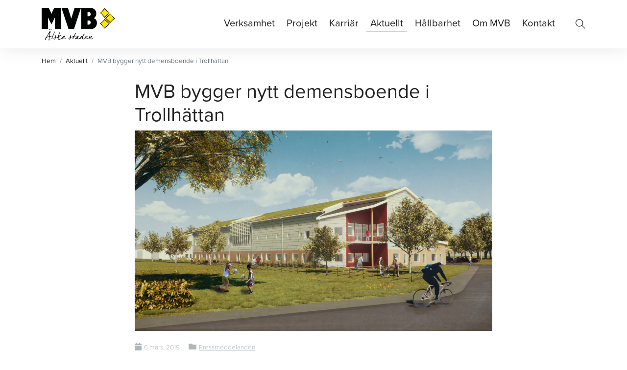

--- FILE ---
content_type: text/html; charset=UTF-8
request_url: https://mvbab.se/aktuellt/pressmeddelanden/mvb-bygger-nytt-demensboende-i-trollhattan/
body_size: 9572
content:
<!DOCTYPE html>
<html lang="sv-SE">
<head>
<meta charset="UTF-8">
<meta http-equiv="X-UA-Compatible" content="IE=edge">
<meta name="viewport" content="width=device-width, initial-scale=1">
<!--[if lt IE 9]>
	<script src="https://oss.maxcdn.com/html5shiv/3.7.3/html5shiv.min.js"></script>
	<script src="https://oss.maxcdn.com/respond/1.4.2/respond.min.js"></script>
<![endif]-->


<title>MVB bygger nytt demensboende i Trollhättan | MVB</title>
<meta name='robots' content='max-image-preview:large' />
	<style>img:is([sizes="auto" i], [sizes^="auto," i]) { contain-intrinsic-size: 3000px 1500px }</style>
	<script id="cookieyes" type="text/javascript" src="https://cdn-cookieyes.com/client_data/e05a03de5b947d0c02a04d53/script.js"></script><link rel='dns-prefetch' href='//use.typekit.net' />
<link rel='dns-prefetch' href='//www.googletagmanager.com' />
<link rel="alternate" type="application/rss+xml" title="MVB &raquo; Webbflöde" href="https://mvbab.se/feed/" />
<link rel='stylesheet' id='style-main-css' href='https://mvbab.se/wp-content/themes/mvb/style.css?ver=2.5.7' type='text/css' media='all' />
<link rel='stylesheet' id='wpk-google-fonts-css' href='https://use.typekit.net/eax7lfv.css' type='text/css' media='all' />
<link rel='stylesheet' id='wp-block-library-css' href='https://mvbab.se/wp-includes/css/dist/block-library/style.min.css?ver=6.8.3' type='text/css' media='all' />
<style id='wp-block-library-theme-inline-css' type='text/css'>
.wp-block-audio :where(figcaption){color:#555;font-size:13px;text-align:center}.is-dark-theme .wp-block-audio :where(figcaption){color:#ffffffa6}.wp-block-audio{margin:0 0 1em}.wp-block-code{border:1px solid #ccc;border-radius:4px;font-family:Menlo,Consolas,monaco,monospace;padding:.8em 1em}.wp-block-embed :where(figcaption){color:#555;font-size:13px;text-align:center}.is-dark-theme .wp-block-embed :where(figcaption){color:#ffffffa6}.wp-block-embed{margin:0 0 1em}.blocks-gallery-caption{color:#555;font-size:13px;text-align:center}.is-dark-theme .blocks-gallery-caption{color:#ffffffa6}:root :where(.wp-block-image figcaption){color:#555;font-size:13px;text-align:center}.is-dark-theme :root :where(.wp-block-image figcaption){color:#ffffffa6}.wp-block-image{margin:0 0 1em}.wp-block-pullquote{border-bottom:4px solid;border-top:4px solid;color:currentColor;margin-bottom:1.75em}.wp-block-pullquote cite,.wp-block-pullquote footer,.wp-block-pullquote__citation{color:currentColor;font-size:.8125em;font-style:normal;text-transform:uppercase}.wp-block-quote{border-left:.25em solid;margin:0 0 1.75em;padding-left:1em}.wp-block-quote cite,.wp-block-quote footer{color:currentColor;font-size:.8125em;font-style:normal;position:relative}.wp-block-quote:where(.has-text-align-right){border-left:none;border-right:.25em solid;padding-left:0;padding-right:1em}.wp-block-quote:where(.has-text-align-center){border:none;padding-left:0}.wp-block-quote.is-large,.wp-block-quote.is-style-large,.wp-block-quote:where(.is-style-plain){border:none}.wp-block-search .wp-block-search__label{font-weight:700}.wp-block-search__button{border:1px solid #ccc;padding:.375em .625em}:where(.wp-block-group.has-background){padding:1.25em 2.375em}.wp-block-separator.has-css-opacity{opacity:.4}.wp-block-separator{border:none;border-bottom:2px solid;margin-left:auto;margin-right:auto}.wp-block-separator.has-alpha-channel-opacity{opacity:1}.wp-block-separator:not(.is-style-wide):not(.is-style-dots){width:100px}.wp-block-separator.has-background:not(.is-style-dots){border-bottom:none;height:1px}.wp-block-separator.has-background:not(.is-style-wide):not(.is-style-dots){height:2px}.wp-block-table{margin:0 0 1em}.wp-block-table td,.wp-block-table th{word-break:normal}.wp-block-table :where(figcaption){color:#555;font-size:13px;text-align:center}.is-dark-theme .wp-block-table :where(figcaption){color:#ffffffa6}.wp-block-video :where(figcaption){color:#555;font-size:13px;text-align:center}.is-dark-theme .wp-block-video :where(figcaption){color:#ffffffa6}.wp-block-video{margin:0 0 1em}:root :where(.wp-block-template-part.has-background){margin-bottom:0;margin-top:0;padding:1.25em 2.375em}
</style>
<style id='classic-theme-styles-inline-css' type='text/css'>
/*! This file is auto-generated */
.wp-block-button__link{color:#fff;background-color:#32373c;border-radius:9999px;box-shadow:none;text-decoration:none;padding:calc(.667em + 2px) calc(1.333em + 2px);font-size:1.125em}.wp-block-file__button{background:#32373c;color:#fff;text-decoration:none}
</style>
<style id='global-styles-inline-css' type='text/css'>
:root{--wp--preset--aspect-ratio--square: 1;--wp--preset--aspect-ratio--4-3: 4/3;--wp--preset--aspect-ratio--3-4: 3/4;--wp--preset--aspect-ratio--3-2: 3/2;--wp--preset--aspect-ratio--2-3: 2/3;--wp--preset--aspect-ratio--16-9: 16/9;--wp--preset--aspect-ratio--9-16: 9/16;--wp--preset--color--black: #000000;--wp--preset--color--cyan-bluish-gray: #abb8c3;--wp--preset--color--white: #ffffff;--wp--preset--color--pale-pink: #f78da7;--wp--preset--color--vivid-red: #cf2e2e;--wp--preset--color--luminous-vivid-orange: #ff6900;--wp--preset--color--luminous-vivid-amber: #fcb900;--wp--preset--color--light-green-cyan: #7bdcb5;--wp--preset--color--vivid-green-cyan: #00d084;--wp--preset--color--pale-cyan-blue: #8ed1fc;--wp--preset--color--vivid-cyan-blue: #0693e3;--wp--preset--color--vivid-purple: #9b51e0;--wp--preset--gradient--vivid-cyan-blue-to-vivid-purple: linear-gradient(135deg,rgba(6,147,227,1) 0%,rgb(155,81,224) 100%);--wp--preset--gradient--light-green-cyan-to-vivid-green-cyan: linear-gradient(135deg,rgb(122,220,180) 0%,rgb(0,208,130) 100%);--wp--preset--gradient--luminous-vivid-amber-to-luminous-vivid-orange: linear-gradient(135deg,rgba(252,185,0,1) 0%,rgba(255,105,0,1) 100%);--wp--preset--gradient--luminous-vivid-orange-to-vivid-red: linear-gradient(135deg,rgba(255,105,0,1) 0%,rgb(207,46,46) 100%);--wp--preset--gradient--very-light-gray-to-cyan-bluish-gray: linear-gradient(135deg,rgb(238,238,238) 0%,rgb(169,184,195) 100%);--wp--preset--gradient--cool-to-warm-spectrum: linear-gradient(135deg,rgb(74,234,220) 0%,rgb(151,120,209) 20%,rgb(207,42,186) 40%,rgb(238,44,130) 60%,rgb(251,105,98) 80%,rgb(254,248,76) 100%);--wp--preset--gradient--blush-light-purple: linear-gradient(135deg,rgb(255,206,236) 0%,rgb(152,150,240) 100%);--wp--preset--gradient--blush-bordeaux: linear-gradient(135deg,rgb(254,205,165) 0%,rgb(254,45,45) 50%,rgb(107,0,62) 100%);--wp--preset--gradient--luminous-dusk: linear-gradient(135deg,rgb(255,203,112) 0%,rgb(199,81,192) 50%,rgb(65,88,208) 100%);--wp--preset--gradient--pale-ocean: linear-gradient(135deg,rgb(255,245,203) 0%,rgb(182,227,212) 50%,rgb(51,167,181) 100%);--wp--preset--gradient--electric-grass: linear-gradient(135deg,rgb(202,248,128) 0%,rgb(113,206,126) 100%);--wp--preset--gradient--midnight: linear-gradient(135deg,rgb(2,3,129) 0%,rgb(40,116,252) 100%);--wp--preset--font-size--small: 13px;--wp--preset--font-size--medium: 20px;--wp--preset--font-size--large: 36px;--wp--preset--font-size--x-large: 42px;--wp--preset--spacing--20: 0.44rem;--wp--preset--spacing--30: 0.67rem;--wp--preset--spacing--40: 1rem;--wp--preset--spacing--50: 1.5rem;--wp--preset--spacing--60: 2.25rem;--wp--preset--spacing--70: 3.38rem;--wp--preset--spacing--80: 5.06rem;--wp--preset--shadow--natural: 6px 6px 9px rgba(0, 0, 0, 0.2);--wp--preset--shadow--deep: 12px 12px 50px rgba(0, 0, 0, 0.4);--wp--preset--shadow--sharp: 6px 6px 0px rgba(0, 0, 0, 0.2);--wp--preset--shadow--outlined: 6px 6px 0px -3px rgba(255, 255, 255, 1), 6px 6px rgba(0, 0, 0, 1);--wp--preset--shadow--crisp: 6px 6px 0px rgba(0, 0, 0, 1);}:where(.is-layout-flex){gap: 0.5em;}:where(.is-layout-grid){gap: 0.5em;}body .is-layout-flex{display: flex;}.is-layout-flex{flex-wrap: wrap;align-items: center;}.is-layout-flex > :is(*, div){margin: 0;}body .is-layout-grid{display: grid;}.is-layout-grid > :is(*, div){margin: 0;}:where(.wp-block-columns.is-layout-flex){gap: 2em;}:where(.wp-block-columns.is-layout-grid){gap: 2em;}:where(.wp-block-post-template.is-layout-flex){gap: 1.25em;}:where(.wp-block-post-template.is-layout-grid){gap: 1.25em;}.has-black-color{color: var(--wp--preset--color--black) !important;}.has-cyan-bluish-gray-color{color: var(--wp--preset--color--cyan-bluish-gray) !important;}.has-white-color{color: var(--wp--preset--color--white) !important;}.has-pale-pink-color{color: var(--wp--preset--color--pale-pink) !important;}.has-vivid-red-color{color: var(--wp--preset--color--vivid-red) !important;}.has-luminous-vivid-orange-color{color: var(--wp--preset--color--luminous-vivid-orange) !important;}.has-luminous-vivid-amber-color{color: var(--wp--preset--color--luminous-vivid-amber) !important;}.has-light-green-cyan-color{color: var(--wp--preset--color--light-green-cyan) !important;}.has-vivid-green-cyan-color{color: var(--wp--preset--color--vivid-green-cyan) !important;}.has-pale-cyan-blue-color{color: var(--wp--preset--color--pale-cyan-blue) !important;}.has-vivid-cyan-blue-color{color: var(--wp--preset--color--vivid-cyan-blue) !important;}.has-vivid-purple-color{color: var(--wp--preset--color--vivid-purple) !important;}.has-black-background-color{background-color: var(--wp--preset--color--black) !important;}.has-cyan-bluish-gray-background-color{background-color: var(--wp--preset--color--cyan-bluish-gray) !important;}.has-white-background-color{background-color: var(--wp--preset--color--white) !important;}.has-pale-pink-background-color{background-color: var(--wp--preset--color--pale-pink) !important;}.has-vivid-red-background-color{background-color: var(--wp--preset--color--vivid-red) !important;}.has-luminous-vivid-orange-background-color{background-color: var(--wp--preset--color--luminous-vivid-orange) !important;}.has-luminous-vivid-amber-background-color{background-color: var(--wp--preset--color--luminous-vivid-amber) !important;}.has-light-green-cyan-background-color{background-color: var(--wp--preset--color--light-green-cyan) !important;}.has-vivid-green-cyan-background-color{background-color: var(--wp--preset--color--vivid-green-cyan) !important;}.has-pale-cyan-blue-background-color{background-color: var(--wp--preset--color--pale-cyan-blue) !important;}.has-vivid-cyan-blue-background-color{background-color: var(--wp--preset--color--vivid-cyan-blue) !important;}.has-vivid-purple-background-color{background-color: var(--wp--preset--color--vivid-purple) !important;}.has-black-border-color{border-color: var(--wp--preset--color--black) !important;}.has-cyan-bluish-gray-border-color{border-color: var(--wp--preset--color--cyan-bluish-gray) !important;}.has-white-border-color{border-color: var(--wp--preset--color--white) !important;}.has-pale-pink-border-color{border-color: var(--wp--preset--color--pale-pink) !important;}.has-vivid-red-border-color{border-color: var(--wp--preset--color--vivid-red) !important;}.has-luminous-vivid-orange-border-color{border-color: var(--wp--preset--color--luminous-vivid-orange) !important;}.has-luminous-vivid-amber-border-color{border-color: var(--wp--preset--color--luminous-vivid-amber) !important;}.has-light-green-cyan-border-color{border-color: var(--wp--preset--color--light-green-cyan) !important;}.has-vivid-green-cyan-border-color{border-color: var(--wp--preset--color--vivid-green-cyan) !important;}.has-pale-cyan-blue-border-color{border-color: var(--wp--preset--color--pale-cyan-blue) !important;}.has-vivid-cyan-blue-border-color{border-color: var(--wp--preset--color--vivid-cyan-blue) !important;}.has-vivid-purple-border-color{border-color: var(--wp--preset--color--vivid-purple) !important;}.has-vivid-cyan-blue-to-vivid-purple-gradient-background{background: var(--wp--preset--gradient--vivid-cyan-blue-to-vivid-purple) !important;}.has-light-green-cyan-to-vivid-green-cyan-gradient-background{background: var(--wp--preset--gradient--light-green-cyan-to-vivid-green-cyan) !important;}.has-luminous-vivid-amber-to-luminous-vivid-orange-gradient-background{background: var(--wp--preset--gradient--luminous-vivid-amber-to-luminous-vivid-orange) !important;}.has-luminous-vivid-orange-to-vivid-red-gradient-background{background: var(--wp--preset--gradient--luminous-vivid-orange-to-vivid-red) !important;}.has-very-light-gray-to-cyan-bluish-gray-gradient-background{background: var(--wp--preset--gradient--very-light-gray-to-cyan-bluish-gray) !important;}.has-cool-to-warm-spectrum-gradient-background{background: var(--wp--preset--gradient--cool-to-warm-spectrum) !important;}.has-blush-light-purple-gradient-background{background: var(--wp--preset--gradient--blush-light-purple) !important;}.has-blush-bordeaux-gradient-background{background: var(--wp--preset--gradient--blush-bordeaux) !important;}.has-luminous-dusk-gradient-background{background: var(--wp--preset--gradient--luminous-dusk) !important;}.has-pale-ocean-gradient-background{background: var(--wp--preset--gradient--pale-ocean) !important;}.has-electric-grass-gradient-background{background: var(--wp--preset--gradient--electric-grass) !important;}.has-midnight-gradient-background{background: var(--wp--preset--gradient--midnight) !important;}.has-small-font-size{font-size: var(--wp--preset--font-size--small) !important;}.has-medium-font-size{font-size: var(--wp--preset--font-size--medium) !important;}.has-large-font-size{font-size: var(--wp--preset--font-size--large) !important;}.has-x-large-font-size{font-size: var(--wp--preset--font-size--x-large) !important;}
:where(.wp-block-post-template.is-layout-flex){gap: 1.25em;}:where(.wp-block-post-template.is-layout-grid){gap: 1.25em;}
:where(.wp-block-columns.is-layout-flex){gap: 2em;}:where(.wp-block-columns.is-layout-grid){gap: 2em;}
:root :where(.wp-block-pullquote){font-size: 1.5em;line-height: 1.6;}
</style>
<link rel="https://api.w.org/" href="https://mvbab.se/wp-json/" /><link rel="alternate" title="JSON" type="application/json" href="https://mvbab.se/wp-json/wp/v2/posts/4727" /><link rel="canonical" href="https://mvbab.se/aktuellt/pressmeddelanden/mvb-bygger-nytt-demensboende-i-trollhattan/" />
		<!-- Custom Logo: hide header text -->
		<style id="custom-logo-css" type="text/css">
			.site-title, .site-description {
				position: absolute;
				clip-path: inset(50%);
			}
		</style>
		<link rel="alternate" title="oEmbed (JSON)" type="application/json+oembed" href="https://mvbab.se/wp-json/oembed/1.0/embed?url=https%3A%2F%2Fmvbab.se%2Faktuellt%2Fpressmeddelanden%2Fmvb-bygger-nytt-demensboende-i-trollhattan%2F" />
<link rel="alternate" title="oEmbed (XML)" type="text/xml+oembed" href="https://mvbab.se/wp-json/oembed/1.0/embed?url=https%3A%2F%2Fmvbab.se%2Faktuellt%2Fpressmeddelanden%2Fmvb-bygger-nytt-demensboende-i-trollhattan%2F&#038;format=xml" />
<meta name="generator" content="Site Kit by Google 1.154.0" />
<!-- Meta Pixel Code -->
<script type='text/javascript'>
!function(f,b,e,v,n,t,s){if(f.fbq)return;n=f.fbq=function(){n.callMethod?
n.callMethod.apply(n,arguments):n.queue.push(arguments)};if(!f._fbq)f._fbq=n;
n.push=n;n.loaded=!0;n.version='2.0';n.queue=[];t=b.createElement(e);t.async=!0;
t.src=v;s=b.getElementsByTagName(e)[0];s.parentNode.insertBefore(t,s)}(window,
document,'script','https://connect.facebook.net/en_US/fbevents.js?v=next');
</script>
<!-- End Meta Pixel Code -->
<script type='text/javascript'>var url = window.location.origin + '?ob=open-bridge';
            fbq('set', 'openbridge', '1118034085338730', url);
fbq('init', '1118034085338730', {}, {
    "agent": "wordpress-6.8.3-4.1.3"
})</script><script type='text/javascript'>
    fbq('track', 'PageView', []);
  </script>
<!-- Kodblock för ”Google Tag Manager” tillagt av Site Kit -->
<script type="text/javascript">
/* <![CDATA[ */

			( function( w, d, s, l, i ) {
				w[l] = w[l] || [];
				w[l].push( {'gtm.start': new Date().getTime(), event: 'gtm.js'} );
				var f = d.getElementsByTagName( s )[0],
					j = d.createElement( s ), dl = l != 'dataLayer' ? '&l=' + l : '';
				j.async = true;
				j.src = 'https://www.googletagmanager.com/gtm.js?id=' + i + dl;
				f.parentNode.insertBefore( j, f );
			} )( window, document, 'script', 'dataLayer', 'GTM-5CGTNF8' );
			
/* ]]> */
</script>

<!-- Avslut av kodblock för ”Google Tag Manager” tillagt av Site Kit -->
<link rel="icon" href="https://mvbab.se/wp-content/uploads/2018/12/cropped-favicon-2-32x32.jpg" sizes="32x32" />
<link rel="icon" href="https://mvbab.se/wp-content/uploads/2018/12/cropped-favicon-2-192x192.jpg" sizes="192x192" />
<link rel="apple-touch-icon" href="https://mvbab.se/wp-content/uploads/2018/12/cropped-favicon-2-180x180.jpg" />
<meta name="msapplication-TileImage" content="https://mvbab.se/wp-content/uploads/2018/12/cropped-favicon-2-270x270.jpg" />
		<style type="text/css" id="wp-custom-css">
			#contact-form-0f0a {
	background-color: transparent;
	border: none;
}		</style>
		<style type="text/css" id="wpk-custom-css">@media(min-width:1330px){.container{max-width:1300px;}}body{font-family:proxima-nova, sans-serif;}header#header-main{box-shadow:0 0 35px rgba(0,0,0,0.1);}</style>
<noscript><link rel="stylesheet" href="https://mvbab.se/wp-content/themes/mvb/assets/css/noscript.css" type="text/css" /></noscript>
<meta name="facebook-domain-verification" content="tohy27vgogwr6iid8en2ca6j1egg4c" />
  
</head>
	
	
<body class="wp-singular post-template-default single single-post postid-4727 single-format-standard wp-custom-logo wp-embed-responsive wp-theme-mvb wpk-responsive-type">

	
	
	
	
	<!--HEADER-->
	<header id="header-main" role="banner" class=" sticky">
		
		<!--MENU CHECKBOX-->
		<input type="checkbox" id="nav-main-checkbox" role="button" autocomplete="off" />
		
		<!--SEARCH-->
		<div id="header-search">
			<div class="container">
				<div class="row h-100">
					<div class="col">
						<div id="header-search-close" class="pointer"><i class="icon-close" aria-hidden="true"></i></div>
						<form role="search" method="get" class="search-form" action="https://mvbab.se/">
				<label>
					<span class="screen-reader-text sr-only">Sök:</span>
					<input type="search" class="search-field" placeholder="Sök &hellip;" value="" name="s" />
					<span class="line"></span>
				</label>
				<input type="submit" class="search-submit" value="Sök" />
			</form>					</div>
				</div>
			</div>
		</div>
		
		
		
		<!--HEADER CONTENT-->
		<div class="container">
			
			<div class="row row-eq-height align-items-center">
				
				<!--HAMBURGER-->
				<div id="hamburger-col" class="col-2 d-md-none">

					<label id="nav-main-label" for="nav-main-checkbox">
						<div id="menu-hamburger" class="navbar-toggler navbar-toggler-left pointer" data-toggle="collapse" aria-controls="navbarSupportedContent" aria-expanded="false" aria-label="Toggle navigation">
								<span class="icon-bar"></span>
						</div>
					</label>
				
				</div>
				
				<!--BRANDING-->
				<div id="logo-col" class="col-8 col-md-2 align-middle">

					<!--HEADER GROUP-->
					<div id="header-group" class="text-center text-md-left">

							<!--SITE BRANDING-->
							<h1 id="site-title" class="site-title wpk-uppercase"><a href="https://mvbab.se" title="MVB">MVB</a></h1>
							<h2 id="site-description" class="site-description d-none d-sm-block">Ett av Sveriges största privatägda byggföretag.</h2>
							
							<!--LOGO-->
							<a href="https://mvbab.se/" class="custom-logo-link" rel="home"><img width="300" height="133" src="https://mvbab.se/wp-content/uploads/2018/12/mvb-logo-new.png" class="custom-logo" alt="MVB" decoding="async" /></a>
					</div>

				</div>
				
				<!--SEARCH ICON-->
				<div id="search-col" class="col-2 d-md-none align-middle text-right">

					<i id="header-search-icon" class="icon-search wpk-search-icon pointer"></i><span class="d-none">Search</span>
					
				</div>
				
			<!--NAV-->
<div id="nav-col" class="col-md-10 align-middle">
<nav id="nav-main" class="navbar navbar-expand-md navbar-light " role="navigation">

	<!--
	<label id="nav-main-label" for="nav-main-checkbox">
		<div id="menu-hamburger" class="navbar-toggler navbar-toggler-left collapsed pointer" data-toggle="collapse" aria-expanded="false" aria-label="Toggle navigation">
			<span class="icon-bar"></span>
		</div>
	</label>
	-->
	
	<div id="nav-top-cover" class="animated"></div> 
	 <div id="nav-main-menu" class="navbar-collapse animated ">

		<ul id="menu-main" class="nav navbar-nav ml-auto"><li itemscope="itemscope" itemtype="https://www.schema.org/SiteNavigationElement" id="menu-item-10502" class="menu-item menu-item-type-post_type menu-item-object-page menu-item-has-children dropdown menu-item-10502 nav-item"><a title="Verksamhet" href="https://mvbab.se/verksamhet/" aria-haspopup="true" aria-expanded="false" class="nav-link" id="menu-item-dropdown-10502">Verksamhet</a><span data-toggle="dropdown" class="dropdown-toggle"></span>
<ul class="dropdown-menu" aria-labelledby="menu-item-dropdown-10502" role="menu">
	<li itemscope="itemscope" itemtype="https://www.schema.org/SiteNavigationElement" id="menu-item-10503" class="menu-item menu-item-type-post_type menu-item-object-page menu-item-10503 nav-item"><a title="Byggentreprenader" href="https://mvbab.se/verksamhet/byggentreprenader/" class="dropdown-item">Byggentreprenader</a></li>
	<li itemscope="itemscope" itemtype="https://www.schema.org/SiteNavigationElement" id="menu-item-10505" class="menu-item menu-item-type-post_type menu-item-object-page menu-item-10505 nav-item"><a title="Byggservice" href="https://mvbab.se/verksamhet/byggservice/" class="dropdown-item">Byggservice</a></li>
	<li itemscope="itemscope" itemtype="https://www.schema.org/SiteNavigationElement" id="menu-item-10504" class="menu-item menu-item-type-post_type menu-item-object-page menu-item-10504 nav-item"><a title="Anläggning" href="https://mvbab.se/verksamhet/anlaggning/" class="dropdown-item">Anläggning</a></li>
	<li itemscope="itemscope" itemtype="https://www.schema.org/SiteNavigationElement" id="menu-item-14639" class="menu-item menu-item-type-post_type menu-item-object-page menu-item-14639 nav-item"><a title="Projektutveckling" href="https://mvbab.se/verksamhet/projektutveckling/" class="dropdown-item">Projektutveckling</a></li>
	<li itemscope="itemscope" itemtype="https://www.schema.org/SiteNavigationElement" id="menu-item-14517" class="menu-item menu-item-type-post_type menu-item-object-page menu-item-14517 nav-item"><a title="Ska vi bygga något tillsammans?" href="https://mvbab.se/verksamhet/bygga-tillsammans/" class="dropdown-item">Ska vi bygga något tillsammans?</a></li>
</ul>
</li>
<li itemscope="itemscope" itemtype="https://www.schema.org/SiteNavigationElement" id="menu-item-3554" class="menu-item menu-item-type-custom menu-item-object-custom menu-item-3554 nav-item"><a title="Projekt" href="/projekt/" class="nav-link">Projekt</a></li>
<li itemscope="itemscope" itemtype="https://www.schema.org/SiteNavigationElement" id="menu-item-3537" class="menu-item menu-item-type-post_type menu-item-object-page menu-item-has-children dropdown menu-item-3537 nav-item"><a title="Karriär" href="https://mvbab.se/karriar/" aria-haspopup="true" aria-expanded="false" class="nav-link" id="menu-item-dropdown-3537">Karriär</a><span data-toggle="dropdown" class="dropdown-toggle"></span>
<ul class="dropdown-menu" aria-labelledby="menu-item-dropdown-3537" role="menu">
	<li itemscope="itemscope" itemtype="https://www.schema.org/SiteNavigationElement" id="menu-item-10507" class="menu-item menu-item-type-post_type menu-item-object-page menu-item-10507 nav-item"><a title="Lediga jobb" href="https://mvbab.se/karriar/lediga-jobb/" class="dropdown-item">Lediga jobb</a></li>
	<li itemscope="itemscope" itemtype="https://www.schema.org/SiteNavigationElement" id="menu-item-10839" class="menu-item menu-item-type-post_type menu-item-object-page menu-item-10839 nav-item"><a title="Student" href="https://mvbab.se/karriar/student/" class="dropdown-item">Student</a></li>
	<li itemscope="itemscope" itemtype="https://www.schema.org/SiteNavigationElement" id="menu-item-10510" class="menu-item menu-item-type-post_type menu-item-object-page menu-item-10510 nav-item"><a title="Trainee" href="https://mvbab.se/karriar/trainee/" class="dropdown-item">Trainee</a></li>
	<li itemscope="itemscope" itemtype="https://www.schema.org/SiteNavigationElement" id="menu-item-10511" class="menu-item menu-item-type-post_type menu-item-object-page menu-item-10511 nav-item"><a title="Medarbetare" href="https://mvbab.se/karriar/medarbetare/" class="dropdown-item">Medarbetare</a></li>
</ul>
</li>
<li itemscope="itemscope" itemtype="https://www.schema.org/SiteNavigationElement" id="menu-item-3536" class="menu-item menu-item-type-post_type menu-item-object-page current_page_parent menu-item-3536 nav-item"><a title="Aktuellt" href="https://mvbab.se/aktuellt/" class="nav-link">Aktuellt</a></li>
<li itemscope="itemscope" itemtype="https://www.schema.org/SiteNavigationElement" id="menu-item-10515" class="menu-item menu-item-type-post_type menu-item-object-page menu-item-has-children dropdown menu-item-10515 nav-item"><a title="Hållbarhet" href="https://mvbab.se/hallbarhet/" aria-haspopup="true" aria-expanded="false" class="nav-link" id="menu-item-dropdown-10515">Hållbarhet</a><span data-toggle="dropdown" class="dropdown-toggle"></span>
<ul class="dropdown-menu" aria-labelledby="menu-item-dropdown-10515" role="menu">
	<li itemscope="itemscope" itemtype="https://www.schema.org/SiteNavigationElement" id="menu-item-13473" class="menu-item menu-item-type-post_type menu-item-object-page menu-item-13473 nav-item"><a title="Miljömässig hållbarhet" href="https://mvbab.se/hallbarhet/miljomassig-hallbarhet/" class="dropdown-item">Miljömässig hållbarhet</a></li>
	<li itemscope="itemscope" itemtype="https://www.schema.org/SiteNavigationElement" id="menu-item-13478" class="menu-item menu-item-type-post_type menu-item-object-page menu-item-13478 nav-item"><a title="Social hållbarhet" href="https://mvbab.se/hallbarhet/social-hallbarhet/" class="dropdown-item">Social hållbarhet</a></li>
	<li itemscope="itemscope" itemtype="https://www.schema.org/SiteNavigationElement" id="menu-item-13487" class="menu-item menu-item-type-post_type menu-item-object-page menu-item-13487 nav-item"><a title="Ekonomisk hållbarhet" href="https://mvbab.se/hallbarhet/ekonomisk-hallbarhet/" class="dropdown-item">Ekonomisk hållbarhet</a></li>
</ul>
</li>
<li itemscope="itemscope" itemtype="https://www.schema.org/SiteNavigationElement" id="menu-item-3535" class="menu-item menu-item-type-post_type menu-item-object-page menu-item-has-children dropdown menu-item-3535 nav-item"><a title="Om MVB" href="https://mvbab.se/om-mvb/" aria-haspopup="true" aria-expanded="false" class="nav-link" id="menu-item-dropdown-3535">Om MVB</a><span data-toggle="dropdown" class="dropdown-toggle"></span>
<ul class="dropdown-menu" aria-labelledby="menu-item-dropdown-3535" role="menu">
	<li itemscope="itemscope" itemtype="https://www.schema.org/SiteNavigationElement" id="menu-item-10517" class="menu-item menu-item-type-post_type menu-item-object-page menu-item-10517 nav-item"><a title="Finansiell info" href="https://mvbab.se/om-mvb/finans/" class="dropdown-item">Finansiell info</a></li>
	<li itemscope="itemscope" itemtype="https://www.schema.org/SiteNavigationElement" id="menu-item-10518" class="menu-item menu-item-type-post_type menu-item-object-page menu-item-10518 nav-item"><a title="Ledning" href="https://mvbab.se/om-mvb/ledning/" class="dropdown-item">Ledning</a></li>
	<li itemscope="itemscope" itemtype="https://www.schema.org/SiteNavigationElement" id="menu-item-10516" class="menu-item menu-item-type-post_type menu-item-object-page menu-item-10516 nav-item"><a title="Älska staden" href="https://mvbab.se/om-mvb/alska-staden/" class="dropdown-item">Älska staden</a></li>
	<li itemscope="itemscope" itemtype="https://www.schema.org/SiteNavigationElement" id="menu-item-10514" class="menu-item menu-item-type-post_type menu-item-object-page menu-item-10514 nav-item"><a title="Historik" href="https://mvbab.se/om-mvb/historik/" class="dropdown-item">Historik</a></li>
	<li itemscope="itemscope" itemtype="https://www.schema.org/SiteNavigationElement" id="menu-item-12813" class="menu-item menu-item-type-post_type menu-item-object-page menu-item-12813 nav-item"><a title="MVB Nord" href="https://mvbab.se/om-mvb/mvb-nord/" class="dropdown-item">MVB Nord</a></li>
</ul>
</li>
<li itemscope="itemscope" itemtype="https://www.schema.org/SiteNavigationElement" id="menu-item-3534" class="menu-item menu-item-type-post_type menu-item-object-page menu-item-3534 nav-item"><a title="Kontakt" href="https://mvbab.se/kontakt/" class="nav-link">Kontakt</a></li>
</ul><i id="nav-main-search" class="icon-search nav-link wpk-search-icon pointer d-none d-md-block"><span>Sök</span></i>
	</div>

	<div id="nav-page-cover"></div>

</nav></div>
				
			</div> 
			
		</div> 		
		
		
		<!--SUBMENU-->
				


	</header>
		
	
	<!-- HEADER IMAGE -->
	<section id="header-image" class="empty mb-3"></section>
	
	
	<!-- BREADCRUMBS -->
	<div id="breadcrumbs" class="container small"><nav aria-label="breadcrumb"><ol class="breadcrumb"><li class="breadcrumb-item"><a href="https://mvbab.se">Hem</a></li><li class="breadcrumb-item"><a href="https://mvbab.se/aktuellt/">Aktuellt</a></li><li class="breadcrumb-item active" aria-current="page">MVB bygger nytt demensboende i Trollhättan</li></ol></nav></div>
<!--MAIN-->
<main id="home" class="" role="main">
	
	<div class="container">
		
		<div class="row"><div id="post-list" class="col-lg-8 mx-auto site-content"><article id="post-4727" class="post-article hentry mb-5"><h1 class="post-title entry-title">MVB bygger nytt demensboende i Trollhättan</h1>
<div class="wpk-16-9 post-thumbnail wpk-fade-in-auto mb-4" title="MVB bygger nytt demensboende i Trollhättan"><img width="1280" height="720" src="https://mvbab.se/wp-content/uploads/2019/03/Gata-1280x720.jpg" class="img-rollover wp-post-image" alt="" decoding="async" fetchpriority="high" srcset="https://mvbab.se/wp-content/uploads/2019/03/Gata-1280x720.jpg 1280w, https://mvbab.se/wp-content/uploads/2019/03/Gata-640x360.jpg 640w, https://mvbab.se/wp-content/uploads/2019/03/Gata-768x432.jpg 768w, https://mvbab.se/wp-content/uploads/2019/03/Gata-1920x1080.jpg 1920w" sizes="(max-width: 1280px) 100vw, 1280px" /></div><small class="d-none d-sm-block meta my-2 text-muted font-weight-thin"><div id="date" class="date updated published"><i class="fas fa-calendar" aria-hidden="true" title="Datum"></i>6 mars, 2019</div>
<div id="categories" class="categories"><i class="fas fa-folder" aria-hidden="true" title="Kategorier"></i><a href="https://mvbab.se/aktuellt/category/pressmeddelanden/" rel="category tag">Pressmeddelanden</a></div>
</small><p>AB Eidar, Trollhättans Bostadsbolag, har gett MVB i uppdrag att bygga det nya demensboendet på Dannebäcken. För MVB är ordern värd 85 miljoner kronor och ytterligare ett steg i företagets etablering i region Trestad. Redan nu bygger man till exempel Vällingklockans förskola i Trollhättan, Belfrage förskola, Mulltorp Skola i Vänersborg och den nya brandstationen i Falköping.</p>
<div class="article div-td">
<article class="clearfix">Enligt kommunens prognos kommer antalet Trollhättanbor över 80 år att öka med 50 procent fram till år 2030. Det medför att det behövs nya vård- och omsorgsboenden som motsvarar fyra större äldreboenden. Uppförandet av den nya demensavdelningen på fastigheten Kv. Stjärtmesen är en del i kommunens satsningar för att tillgodose det ökade behovet.</p>
<p>Byggnaden kommer att ha ett stort miljöfokus med höga krav på bland annat byggmaterial och installationer. Projektet har som mål att certifieras enligt Miljöbyggnad Silver och följa kraven för Sunda Hus Klass A.</p>
<p><em>– Projektets krav på miljövänliga material och energieffektiv drift ligger helt i linje med MVB:s hållbarhetsarbete. Det i kombination med att få vara med och skapa en stimulerande miljö för personer med särskilda vårdbehov känns väldigt inspirerande, säger Mikael Andreasson, Regionchef MVB Astor Bygg.</em></p>
<p>Naturen stimulerar våra sinnen och har positiva effekter för vårt välmående. Närhet och enkel tillgänglighet till en utomhusmiljö kommer därför att vara en viktig del i det nya demensboendet. Bland annat byggs en omslutande innergård och en omgivande gård. Det kommer även finnas ett inglasat uterum på plan två där de boende kan få känslan av att vara utomhus. Totalt rymmer det nya demensboendet 45 lägenheter, gemensamhetslokaler, kök och personalutrymmen. Markarbeten startar inom några veckor och färdig byggnad beräknas stå klar i slutet av år 2020.</p>
</article>
</div>
</article></div></div><div id="prev-next" class="row mb-4 pt-2" role="navigation"><div class="col-sm"><i class="icon-angle-left" aria-hidden="true"></i><span class="nav-previous"><a href="https://mvbab.se/aktuellt/pressmeddelanden/mvb-bygger-annu-en-skola-till-malmo-stad/" rel="prev">Tidigare</a></span></div><div class="col-sm text-right"><span class="nav-next"><a href="https://mvbab.se/aktuellt/pressmeddelanden/byggstart-for-koncerngemensamt-projekt-i-hammarby-sjostad/" rel="next">Nästa</a></span><i class="icon-angle-right" aria-hidden="true"></i></div></div>		
	</div>
	
</main>

<!--FOOTER-->
<footer class="pt-3 pb-3">

<div class="container"><!-- SIDEBAR SOCIAL --><!-- SIDEBAR FOOTER ONE --><aside id="sidebar-footer-one" class="row sidebar text-center mt-4"><section id="text-3" class="widget mb-4 widget_text col"><h4 class="widgettitle h5">Följ oss</h4>			<div class="textwidget"><p><i class="fab fa-linkedin"></i> <a href="https://www.linkedin.com/company/mvb-st-ab/" target="_blank" rel="noopener">Linkedin</a><br />
<i class="fab fa-facebook"></i> <a href="https://www.facebook.com/mvbbygg/" target="_blank" rel="noopener">Facebook</a><br />
<i class="fab fa-instagram"></i> <a href="https://www.instagram.com/mvbab/" target="_blank" rel="noopener">Instagram</a></p>
<p><a href="https://mvbab.se/mvbs-visselblasningsfunktion/">Visselblåsning</a></p>
<p><a href="https://mvbab.se/integritetspolicy/">Integritetspolicy</a></p>
</div>
		</section><section id="text-4" class="widget mb-4 widget_text col"><h4 class="widgettitle h5">Kontakt</h4>			<div class="textwidget"><p><i class="fas fa-map-marker-alt"></i> <a href="https://mvbab.se/kontakt/">MVB SYD</a><br />
<i class="fas fa-map-marker-alt"></i> <a href="https://mvbab.se/kontakt/">MVB ÖST</a><br />
<i class="fas fa-map-marker-alt"></i> <a href="https://mvbab.se/kontakt/">MVB VÄST</a><br />
<i class="fas fa-map-marker-alt"></i> <a href="https://mvbab.se/kontakt/">MVB NORD</a></p>
</div>
		</section><section id="text-5" class="widget mb-4 widget_text col"><h4 class="widgettitle h5">Om MVB</h4>			<div class="textwidget"><div style="text-transform:initial;">MVB är Sveriges största familjeägda byggföretag med verksamhet inom byggentreprenader, byggservice, anläggning och projektutveckling åt privata företag och offentlig sektor. Vi är en lokal aktör med närhet till kunder och marknaden samtidigt som vi har kapacitet och finansiell trygghet genom att vara en koncern. MVB är en del av AB Gullringsbo Egendomar.</div>
</div>
		</section><section id="media_image-2" class="widget mb-4 widget_media_image col"><img width="237" height="105" src="https://mvbab.se/wp-content/uploads/2018/12/mvb-logo-new-white.png" class="image wp-image-3546  attachment-full size-full" alt="" style="max-width: 100%; height: auto;" decoding="async" loading="lazy" /></section></aside><!-- SIDEBAR FOOTER TWO --><div id="wpk-scroll-up" class="text-center"><i class="icon-angle-up pointer text-primary" aria-hidden="true" title="Skrolla upp"></i></div></div>
</footer>


<script type="speculationrules">
{"prefetch":[{"source":"document","where":{"and":[{"href_matches":"\/*"},{"not":{"href_matches":["\/wp-*.php","\/wp-admin\/*","\/wp-content\/uploads\/*","\/wp-content\/*","\/wp-content\/plugins\/*","\/wp-content\/themes\/mvb\/*","\/*\\?(.+)"]}},{"not":{"selector_matches":"a[rel~=\"nofollow\"]"}},{"not":{"selector_matches":".no-prefetch, .no-prefetch a"}}]},"eagerness":"conservative"}]}
</script>
    <!-- Meta Pixel Event Code -->
    <script type='text/javascript'>
        document.addEventListener( 'wpcf7mailsent', function( event ) {
        if( "fb_pxl_code" in event.detail.apiResponse){
            eval(event.detail.apiResponse.fb_pxl_code);
        }
        }, false );
    </script>
    <!-- End Meta Pixel Event Code -->
        <div id='fb-pxl-ajax-code'></div>		<!-- Kodblock för ”Google Tag Manager (noscript)”, tillagt av Site Kit -->
		<noscript>
			<iframe src="https://www.googletagmanager.com/ns.html?id=GTM-5CGTNF8" height="0" width="0" style="display:none;visibility:hidden"></iframe>
		</noscript>
		<!-- Avslut av kodblock för ”Google Tag Manager (noscript)”, tillagt av Site Kit -->
		<script type="text/javascript" src="https://mvbab.se/wp-includes/js/jquery/jquery.min.js?ver=3.7.1" id="jquery-core-js"></script>
<script type="text/javascript" src="https://mvbab.se/wp-includes/js/jquery/jquery-migrate.min.js?ver=3.4.1" id="jquery-migrate-js"></script>
<script type="text/javascript" id="wpk-script-js-extra">
/* <![CDATA[ */
var wpk_script_object = {"ajaxurl":"https:\/\/mvbab.se\/wp-admin\/admin-ajax.php","flexslider_randomizer":"1","flexslider_animation":"fade","flexslider_speed":"8000","swipebox":"1","link_hidden":"","sticky_menu":"1","infinite_scroll":""};
/* ]]> */
</script>
<script type="text/javascript" src="https://mvbab.se/wp-content/themes/mvb/assets/js/script.min.js" id="wpk-script-js"></script>


</body>
</html>

--- FILE ---
content_type: text/plain
request_url: https://www.google-analytics.com/j/collect?v=1&_v=j102&a=1949520981&t=pageview&_s=1&dl=https%3A%2F%2Fmvbab.se%2Faktuellt%2Fpressmeddelanden%2Fmvb-bygger-nytt-demensboende-i-trollhattan%2F&ul=en-us%40posix&dt=MVB%20bygger%20nytt%20demensboende%20i%20Trollh%C3%A4ttan%20%7C%20MVB&sr=1280x720&vp=1280x720&_u=YEBAAEABAAAAACAAI~&jid=398154002&gjid=135563223&cid=1038391378.1769729361&tid=UA-3981784-22&_gid=1658127315.1769729361&_r=1&_slc=1&gtm=45He61r1n815CGTNF8za200&gcd=13l3l3l3l1l1&dma=0&tag_exp=102015665~103116026~103200004~104527907~104528501~104684208~104684211~115495939~115616985~115938465~115938468~116185181~116185182~116988316~117041588&z=1985171853
body_size: -448
content:
2,cG-8P4RZXK998

--- FILE ---
content_type: application/javascript
request_url: https://mvbab.se/wp-content/themes/mvb/assets/js/script.min.js
body_size: 30968
content:
function initMap(){var e,t,i=document.getElementById("google-maps"),n=wpk_script_object.wpk_style,o={zoom:6,scrollwheel:!1,draggable:!0,styles:n=n?JSON.parse(n):[{stylers:[{saturation:-100}]}],gestureHandling:"cooperative"},r={path:"M0 11.246c0 2.498 1.63 6.57 4.986 12.45 2.373 4.157 4.707 7.625 4.805 7.77L11.5 34l1.71-2.534c.098-.145 2.432-3.612 4.804-7.77C21.37 17.816 23 13.744 23 11.246 23 5.046 17.842 0 11.5 0 5.16 0 0 5.045 0 11.246zM11.5 17c-3.292 0-5.96-2.61-5.96-5.83s2.668-5.83 5.96-5.83 5.962 2.61 5.962 5.83-2.67 5.83-5.96 5.83z",fillColor:wpk_script_object.wpk_pin,fillOpacity:1,scale:1,strokeWeight:0,anchor:new google.maps.Point(11,34)},a=new google.maps.Map(i,o);if(""!==wpk_script_object.wpk_overlay_color){var s=new google.maps.LatLngBounds(new google.maps.LatLng(-84.999999,-179.999999),new google.maps.LatLng(84.999999,179.999999));rect=new google.maps.Rectangle({bounds:s,fillColor:wpk_script_object.wpk_overlay_color,fillOpacity:.2,strokeWeight:0,map:a})}var l=new google.maps.InfoWindow({maxWidth:300}),c=new google.maps.Geocoder,d=new google.maps.LatLngBounds;function u(e){if(e[4]){var t=e[4].split(",",2),i=parseFloat(t[0]),n=parseFloat(t[1]),o=.002,r=new google.maps.LatLng(i+o,n+o);f(r,"<div style='font-weight:bold;'>"+e[1]+"</div><div style='margin-bottom:5px;'>"+e[2]+"</div><div>"+e[3]+"</div>",e[4]),d.extend(r),a.fitBounds(d),google.maps.event.addListenerOnce(a,"bounds_changed",(function(){this.getZoom()>10&&this.setZoom(14)}))}}function h(e){c.geocode({address:e[2]},(function(t,i){i===google.maps.GeocoderStatus.OK?(f(t[0].geometry.location,"<div style='font-weight:bold;'>"+e[1]+"</div><div style='margin-bottom:5px;'>"+e[2]+"</div><div>"+e[3]+"</div>",e[4]),d.extend(t[0].geometry.location),a.fitBounds(d),google.maps.event.addListenerOnce(a,"bounds_changed",(function(){this.getZoom()>10&&this.setZoom(14)}))):i===google.maps.GeocoderStatus.OVER_QUERY_LIMIT&&setTimeout((function(){h(e)}),50)}))}function f(e,t,i){var n=new google.maps.Marker({position:e,map:a,icon:r});google.maps.event.addListener(n,"mouseover",(function(){l.setContent(t),l.open(a,n)})),google.maps.event.addListener(n,"mouseout",(function(){l.close()})),i&&google.maps.event.addListener(n,"click",(function(){window.location.href=i}))}for(t=0;t<wpk_script_object.wpk_locations.length;t++)h(wpk_script_object.wpk_locations[t])}function initMapPortfolio(){var e={lat:Number(wpk_portfolio_object.wpk_locations[0]),lng:Number(wpk_portfolio_object.wpk_locations[1])},t=document.getElementById("google-maps"),i=wpk_portfolio_object.wpk_style,n={zoom:12,center:e,scrollwheel:!1,draggable:!0,styles:i=i?JSON.parse(i):[{stylers:[{saturation:-100}]}],gestureHandling:"cooperative"},o={path:"M0 11.246c0 2.498 1.63 6.57 4.986 12.45 2.373 4.157 4.707 7.625 4.805 7.77L11.5 34l1.71-2.534c.098-.145 2.432-3.612 4.804-7.77C21.37 17.816 23 13.744 23 11.246 23 5.046 17.842 0 11.5 0 5.16 0 0 5.045 0 11.246zM11.5 17c-3.292 0-5.96-2.61-5.96-5.83s2.668-5.83 5.96-5.83 5.962 2.61 5.962 5.83-2.67 5.83-5.96 5.83z",fillColor:wpk_portfolio_object.wpk_pin,fillOpacity:1,scale:1,strokeWeight:0,anchor:new google.maps.Point(11,34)},r=new google.maps.Map(t,n);if(""!==wpk_portfolio_object.wpk_overlay_color){var a=new google.maps.LatLngBounds(new google.maps.LatLng(-84.999999,-179.999999),new google.maps.LatLng(84.999999,179.999999));rect=new google.maps.Rectangle({bounds:a,fillColor:wpk_portfolio_object.wpk_overlay_color,fillOpacity:.2,strokeWeight:0,map:r})}var s=new google.maps.Marker({position:e,map:r,icon:o})}
/*!
  * Bootstrap v4.1.3 (https://getbootstrap.com/)
  * Copyright 2011-2018 The Bootstrap Authors (https://github.com/twbs/bootstrap/graphs/contributors)
  * Licensed under MIT (https://github.com/twbs/bootstrap/blob/master/LICENSE)
  */
!function(e,t){"object"==typeof exports&&"undefined"!=typeof module?t(exports,require("jquery")):"function"==typeof define&&define.amd?define(["exports","jquery"],t):t(e.bootstrap={},e.jQuery)}(this,(function(exports,$){"use strict";function e(e,t){for(var i=0;i<t.length;i++){var n=t[i];n.enumerable=n.enumerable||!1,n.configurable=!0,"value"in n&&(n.writable=!0),Object.defineProperty(e,n.key,n)}}function t(t,i,n){return i&&e(t.prototype,i),n&&e(t,n),t}function i(e,t,i){return t in e?Object.defineProperty(e,t,{value:i,enumerable:!0,configurable:!0,writable:!0}):e[t]=i,e}function n(e){for(var t=1;t<arguments.length;t++){var n=null!=arguments[t]?arguments[t]:{},o=Object.keys(n);"function"==typeof Object.getOwnPropertySymbols&&(o=o.concat(Object.getOwnPropertySymbols(n).filter((function(e){return Object.getOwnPropertyDescriptor(n,e).enumerable})))),o.forEach((function(t){i(e,t,n[t])}))}return e}function o(e,t){e.prototype=Object.create(t.prototype),e.prototype.constructor=e,e.__proto__=t}for(var r=function(e){var t="transitionend",i=1e6,n=1e3;function o(e){return{}.toString.call(e).match(/\s([a-z]+)/i)[1].toLowerCase()}function r(){return{bindType:t,delegateType:t,handle:function t(i){if(e(i.target).is(this))return i.handleObj.handler.apply(this,arguments)}}}function a(t){var i=this,n=!1;return e(this).one(l.TRANSITION_END,(function(){n=!0})),setTimeout((function(){n||l.triggerTransitionEnd(i)}),t),this}function s(){e.fn.emulateTransitionEnd=a,e.event.special[l.TRANSITION_END]=r()}var l={TRANSITION_END:"bsTransitionEnd",getUID:function e(t){do{t+=~~(Math.random()*i)}while(document.getElementById(t));return t},getSelectorFromElement:function e(t){var i=t.getAttribute("data-target");i&&"#"!==i||(i=t.getAttribute("href")||"");try{return document.querySelector(i)?i:null}catch(e){return null}},getTransitionDurationFromElement:function t(i){if(!i)return 0;var o=e(i).css("transition-duration"),r;return parseFloat(o)?(o=o.split(",")[0],parseFloat(o)*n):0},reflow:function e(t){return t.offsetHeight},triggerTransitionEnd:function i(n){e(n).trigger(t)},supportsTransitionEnd:function e(){return Boolean(t)},isElement:function e(t){return(t[0]||t).nodeType},typeCheckConfig:function e(t,i,n){for(var r in n)if(Object.prototype.hasOwnProperty.call(n,r)){var a=n[r],s=i[r],c=s&&l.isElement(s)?"element":o(s);if(!new RegExp(a).test(c))throw new Error(t.toUpperCase()+': Option "'+r+'" provided type "'+c+'" but expected type "'+a+'".')}}};return s(),l}($=$&&$.hasOwnProperty("default")?$.default:$),a=function(e){var i="alert",n="4.1.3",o="bs.alert",a=".bs.alert",s=".data-api",l=e.fn.alert,c='[data-dismiss="alert"]',d={CLOSE:"close.bs.alert",CLOSED:"closed.bs.alert",CLICK_DATA_API:"click.bs.alert.data-api"},u="alert",h="fade",f="show",p=function(){function i(e){this._element=e}var a=i.prototype;return a.close=function e(t){var i=this._element,n;t&&(i=this._getRootElement(t)),this._triggerCloseEvent(i).isDefaultPrevented()||this._removeElement(i)},a.dispose=function t(){e.removeData(this._element,o),this._element=null},a._getRootElement=function t(i){var n=r.getSelectorFromElement(i),o=!1;return n&&(o=document.querySelector(n)),o||(o=e(i).closest("."+u)[0]),o},a._triggerCloseEvent=function t(i){var n=e.Event(d.CLOSE);return e(i).trigger(n),n},a._removeElement=function t(i){var n=this;if(e(i).removeClass(f),e(i).hasClass(h)){var o=r.getTransitionDurationFromElement(i);e(i).one(r.TRANSITION_END,(function(e){return n._destroyElement(i,e)})).emulateTransitionEnd(o)}else this._destroyElement(i)},a._destroyElement=function t(i){e(i).detach().trigger(d.CLOSED).remove()},i._jQueryInterface=function t(n){return this.each((function(){var t=e(this),r=t.data(o);r||(r=new i(this),t.data(o,r)),"close"===n&&r[n](this)}))},i._handleDismiss=function e(t){return function(e){e&&e.preventDefault(),t.close(this)}},t(i,null,[{key:"VERSION",get:function e(){return n}}]),i}();return e(document).on(d.CLICK_DATA_API,c,p._handleDismiss(new p)),e.fn.alert=p._jQueryInterface,e.fn.alert.Constructor=p,e.fn.alert.noConflict=function(){return e.fn.alert=l,p._jQueryInterface},p}($),s=function(e){var i="button",n="4.1.3",o="bs.button",r=".bs.button",a=".data-api",s=e.fn[i],l="active",c="btn",d="focus",u='[data-toggle^="button"]',h='[data-toggle="buttons"]',f="input",p=".active",m=".btn",g={CLICK_DATA_API:"click.bs.button.data-api",FOCUS_BLUR_DATA_API:"focus.bs.button.data-api blur.bs.button.data-api"},v=function(){function i(e){this._element=e}var r=i.prototype;return r.toggle=function t(){var i=!0,n=!0,o=e(this._element).closest(h)[0];if(o){var r=this._element.querySelector(f);if(r){if("radio"===r.type)if(r.checked&&this._element.classList.contains(l))i=!1;else{var a=o.querySelector(p);a&&e(a).removeClass(l)}if(i){if(r.hasAttribute("disabled")||o.hasAttribute("disabled")||r.classList.contains("disabled")||o.classList.contains("disabled"))return;r.checked=!this._element.classList.contains(l),e(r).trigger("change")}r.focus(),n=!1}}n&&this._element.setAttribute("aria-pressed",!this._element.classList.contains(l)),i&&e(this._element).toggleClass(l)},r.dispose=function t(){e.removeData(this._element,o),this._element=null},i._jQueryInterface=function t(n){return this.each((function(){var t=e(this).data(o);t||(t=new i(this),e(this).data(o,t)),"toggle"===n&&t[n]()}))},t(i,null,[{key:"VERSION",get:function e(){return n}}]),i}();return e(document).on(g.CLICK_DATA_API,u,(function(t){t.preventDefault();var i=t.target;e(i).hasClass(c)||(i=e(i).closest(m)),v._jQueryInterface.call(e(i),"toggle")})).on(g.FOCUS_BLUR_DATA_API,u,(function(t){var i=e(t.target).closest(m)[0];e(i).toggleClass(d,/^focus(in)?$/.test(t.type))})),e.fn[i]=v._jQueryInterface,e.fn[i].Constructor=v,e.fn[i].noConflict=function(){return e.fn[i]=s,v._jQueryInterface},v}($),l=function(e){var i="carousel",o="4.1.3",a="bs.carousel",s="."+a,l=".data-api",c=e.fn[i],d=37,u=39,h=500,f={interval:5e3,keyboard:!0,slide:!1,pause:"hover",wrap:!0},p={interval:"(number|boolean)",keyboard:"boolean",slide:"(boolean|string)",pause:"(string|boolean)",wrap:"boolean"},m="next",g="prev",v="left",b="right",_={SLIDE:"slide"+s,SLID:"slid"+s,KEYDOWN:"keydown"+s,MOUSEENTER:"mouseenter"+s,MOUSELEAVE:"mouseleave"+s,TOUCHEND:"touchend"+s,LOAD_DATA_API:"load.bs.carousel.data-api",CLICK_DATA_API:"click.bs.carousel.data-api"},w="carousel",y="active",C="slide",E="carousel-item-right",T="carousel-item-left",S="carousel-item-next",x="carousel-item-prev",k="carousel-item",A=".active",D=".active.carousel-item",I=".carousel-item",N=".carousel-item-next, .carousel-item-prev",O=".carousel-indicators",P="[data-slide], [data-slide-to]",M='[data-ride="carousel"]',L=function(){function l(t,i){this._items=null,this._interval=null,this._activeElement=null,this._isPaused=!1,this._isSliding=!1,this.touchTimeout=null,this._config=this._getConfig(i),this._element=e(t)[0],this._indicatorsElement=this._element.querySelector(O),this._addEventListeners()}var c=l.prototype;return c.next=function e(){this._isSliding||this._slide(m)},c.nextWhenVisible=function t(){!document.hidden&&e(this._element).is(":visible")&&"hidden"!==e(this._element).css("visibility")&&this.next()},c.prev=function e(){this._isSliding||this._slide(g)},c.pause=function e(t){t||(this._isPaused=!0),this._element.querySelector(N)&&(r.triggerTransitionEnd(this._element),this.cycle(!0)),clearInterval(this._interval),this._interval=null},c.cycle=function e(t){t||(this._isPaused=!1),this._interval&&(clearInterval(this._interval),this._interval=null),this._config.interval&&!this._isPaused&&(this._interval=setInterval((document.visibilityState?this.nextWhenVisible:this.next).bind(this),this._config.interval))},c.to=function t(i){var n=this;this._activeElement=this._element.querySelector(D);var o=this._getItemIndex(this._activeElement);if(!(i>this._items.length-1||i<0))if(this._isSliding)e(this._element).one(_.SLID,(function(){return n.to(i)}));else{if(o===i)return this.pause(),void this.cycle();var r=i>o?m:g;this._slide(r,this._items[i])}},c.dispose=function t(){e(this._element).off(s),e.removeData(this._element,a),this._items=null,this._config=null,this._element=null,this._interval=null,this._isPaused=null,this._isSliding=null,this._activeElement=null,this._indicatorsElement=null},c._getConfig=function e(t){return t=n({},f,t),r.typeCheckConfig(i,t,p),t},c._addEventListeners=function t(){var i=this;this._config.keyboard&&e(this._element).on(_.KEYDOWN,(function(e){return i._keydown(e)})),"hover"===this._config.pause&&(e(this._element).on(_.MOUSEENTER,(function(e){return i.pause(e)})).on(_.MOUSELEAVE,(function(e){return i.cycle(e)})),"ontouchstart"in document.documentElement&&e(this._element).on(_.TOUCHEND,(function(){i.pause(),i.touchTimeout&&clearTimeout(i.touchTimeout),i.touchTimeout=setTimeout((function(e){return i.cycle(e)}),h+i._config.interval)})))},c._keydown=function e(t){if(!/input|textarea/i.test(t.target.tagName))switch(t.which){case d:t.preventDefault(),this.prev();break;case u:t.preventDefault(),this.next()}},c._getItemIndex=function e(t){return this._items=t&&t.parentNode?[].slice.call(t.parentNode.querySelectorAll(I)):[],this._items.indexOf(t)},c._getItemByDirection=function e(t,i){var n=t===m,o=t===g,r=this._getItemIndex(i),a=this._items.length-1,s;if((o&&0===r||n&&r===a)&&!this._config.wrap)return i;var l,c=(r+(t===g?-1:1))%this._items.length;return-1===c?this._items[this._items.length-1]:this._items[c]},c._triggerSlideEvent=function t(i,n){var o=this._getItemIndex(i),r=this._getItemIndex(this._element.querySelector(D)),a=e.Event(_.SLIDE,{relatedTarget:i,direction:n,from:r,to:o});return e(this._element).trigger(a),a},c._setActiveIndicatorElement=function t(i){if(this._indicatorsElement){var n=[].slice.call(this._indicatorsElement.querySelectorAll(A));e(n).removeClass(y);var o=this._indicatorsElement.children[this._getItemIndex(i)];o&&e(o).addClass(y)}},c._slide=function t(i,n){var o=this,a=this._element.querySelector(D),s=this._getItemIndex(a),l=n||a&&this._getItemByDirection(i,a),c=this._getItemIndex(l),d=Boolean(this._interval),u,h,f,p;if(i===m?(u=T,h=S,f=v):(u=E,h=x,f=b),l&&e(l).hasClass(y))this._isSliding=!1;else if(!this._triggerSlideEvent(l,f).isDefaultPrevented()&&a&&l){this._isSliding=!0,d&&this.pause(),this._setActiveIndicatorElement(l);var g=e.Event(_.SLID,{relatedTarget:l,direction:f,from:s,to:c});if(e(this._element).hasClass(C)){e(l).addClass(h),r.reflow(l),e(a).addClass(u),e(l).addClass(u);var w=r.getTransitionDurationFromElement(a);e(a).one(r.TRANSITION_END,(function(){e(l).removeClass(u+" "+h).addClass(y),e(a).removeClass(y+" "+h+" "+u),o._isSliding=!1,setTimeout((function(){return e(o._element).trigger(g)}),0)})).emulateTransitionEnd(w)}else e(a).removeClass(y),e(l).addClass(y),this._isSliding=!1,e(this._element).trigger(g);d&&this.cycle()}},l._jQueryInterface=function t(i){return this.each((function(){var t=e(this).data(a),o=n({},f,e(this).data());"object"==typeof i&&(o=n({},o,i));var r="string"==typeof i?i:o.slide;if(t||(t=new l(this,o),e(this).data(a,t)),"number"==typeof i)t.to(i);else if("string"==typeof r){if(void 0===t[r])throw new TypeError('No method named "'+r+'"');t[r]()}else o.interval&&(t.pause(),t.cycle())}))},l._dataApiClickHandler=function t(i){var o=r.getSelectorFromElement(this);if(o){var s=e(o)[0];if(s&&e(s).hasClass(w)){var c=n({},e(s).data(),e(this).data()),d=this.getAttribute("data-slide-to");d&&(c.interval=!1),l._jQueryInterface.call(e(s),c),d&&e(s).data(a).to(d),i.preventDefault()}}},t(l,null,[{key:"VERSION",get:function e(){return o}},{key:"Default",get:function e(){return f}}]),l}();return e(document).on(_.CLICK_DATA_API,P,L._dataApiClickHandler),e(window).on(_.LOAD_DATA_API,(function(){for(var t=[].slice.call(document.querySelectorAll(M)),i=0,n=t.length;i<n;i++){var o=e(t[i]);L._jQueryInterface.call(o,o.data())}})),e.fn[i]=L._jQueryInterface,e.fn[i].Constructor=L,e.fn[i].noConflict=function(){return e.fn[i]=c,L._jQueryInterface},L}($),c=function(e){var i="collapse",o="4.1.3",a="bs.collapse",s="."+a,l=".data-api",c=e.fn[i],d={toggle:!0,parent:""},u={toggle:"boolean",parent:"(string|element)"},h={SHOW:"show"+s,SHOWN:"shown"+s,HIDE:"hide"+s,HIDDEN:"hidden"+s,CLICK_DATA_API:"click.bs.collapse.data-api"},f="show",p="collapse",m="collapsing",g="collapsed",v="width",b="height",_=".show, .collapsing",w='[data-toggle="collapse"]',y=function(){function s(t,i){this._isTransitioning=!1,this._element=t,this._config=this._getConfig(i),this._triggerArray=e.makeArray(document.querySelectorAll('[data-toggle="collapse"][href="#'+t.id+'"],[data-toggle="collapse"][data-target="#'+t.id+'"]'));for(var n=[].slice.call(document.querySelectorAll(w)),o=0,a=n.length;o<a;o++){var s=n[o],l=r.getSelectorFromElement(s),c=[].slice.call(document.querySelectorAll(l)).filter((function(e){return e===t}));null!==l&&c.length>0&&(this._selector=l,this._triggerArray.push(s))}this._parent=this._config.parent?this._getParent():null,this._config.parent||this._addAriaAndCollapsedClass(this._element,this._triggerArray),this._config.toggle&&this.toggle()}var l=s.prototype;return l.toggle=function t(){e(this._element).hasClass(f)?this.hide():this.show()},l.show=function t(){var i=this,n,o;if(!this._isTransitioning&&!e(this._element).hasClass(f)&&(this._parent&&0===(n=[].slice.call(this._parent.querySelectorAll(_)).filter((function(e){return e.getAttribute("data-parent")===i._config.parent}))).length&&(n=null),!(n&&(o=e(n).not(this._selector).data(a))&&o._isTransitioning))){var l=e.Event(h.SHOW);if(e(this._element).trigger(l),!l.isDefaultPrevented()){n&&(s._jQueryInterface.call(e(n).not(this._selector),"hide"),o||e(n).data(a,null));var c=this._getDimension();e(this._element).removeClass(p).addClass(m),this._element.style[c]=0,this._triggerArray.length&&e(this._triggerArray).removeClass(g).attr("aria-expanded",!0),this.setTransitioning(!0);var d=function t(){e(i._element).removeClass(m).addClass(p).addClass(f),i._element.style[c]="",i.setTransitioning(!1),e(i._element).trigger(h.SHOWN)},u,v="scroll"+(c[0].toUpperCase()+c.slice(1)),b=r.getTransitionDurationFromElement(this._element);e(this._element).one(r.TRANSITION_END,d).emulateTransitionEnd(b),this._element.style[c]=this._element[v]+"px"}}},l.hide=function t(){var i=this;if(!this._isTransitioning&&e(this._element).hasClass(f)){var n=e.Event(h.HIDE);if(e(this._element).trigger(n),!n.isDefaultPrevented()){var o=this._getDimension();this._element.style[o]=this._element.getBoundingClientRect()[o]+"px",r.reflow(this._element),e(this._element).addClass(m).removeClass(p).removeClass(f);var a=this._triggerArray.length;if(a>0)for(var s=0;s<a;s++){var l=this._triggerArray[s],c=r.getSelectorFromElement(l),d;if(null!==c)e([].slice.call(document.querySelectorAll(c))).hasClass(f)||e(l).addClass(g).attr("aria-expanded",!1)}this.setTransitioning(!0);var u=function t(){i.setTransitioning(!1),e(i._element).removeClass(m).addClass(p).trigger(h.HIDDEN)};this._element.style[o]="";var v=r.getTransitionDurationFromElement(this._element);e(this._element).one(r.TRANSITION_END,u).emulateTransitionEnd(v)}}},l.setTransitioning=function e(t){this._isTransitioning=t},l.dispose=function t(){e.removeData(this._element,a),this._config=null,this._parent=null,this._element=null,this._triggerArray=null,this._isTransitioning=null},l._getConfig=function e(t){return(t=n({},d,t)).toggle=Boolean(t.toggle),r.typeCheckConfig(i,t,u),t},l._getDimension=function t(){var i;return e(this._element).hasClass(v)?v:b},l._getParent=function t(){var i=this,n=null;r.isElement(this._config.parent)?(n=this._config.parent,void 0!==this._config.parent.jquery&&(n=this._config.parent[0])):n=document.querySelector(this._config.parent);var o='[data-toggle="collapse"][data-parent="'+this._config.parent+'"]',a=[].slice.call(n.querySelectorAll(o));return e(a).each((function(e,t){i._addAriaAndCollapsedClass(s._getTargetFromElement(t),[t])})),n},l._addAriaAndCollapsedClass=function t(i,n){if(i){var o=e(i).hasClass(f);n.length&&e(n).toggleClass(g,!o).attr("aria-expanded",o)}},s._getTargetFromElement=function e(t){var i=r.getSelectorFromElement(t);return i?document.querySelector(i):null},s._jQueryInterface=function t(i){return this.each((function(){var t=e(this),o=t.data(a),r=n({},d,t.data(),"object"==typeof i&&i?i:{});if(!o&&r.toggle&&/show|hide/.test(i)&&(r.toggle=!1),o||(o=new s(this,r),t.data(a,o)),"string"==typeof i){if(void 0===o[i])throw new TypeError('No method named "'+i+'"');o[i]()}}))},t(s,null,[{key:"VERSION",get:function e(){return o}},{key:"Default",get:function e(){return d}}]),s}();return e(document).on(h.CLICK_DATA_API,w,(function(t){"A"===t.currentTarget.tagName&&t.preventDefault();var i=e(this),n=r.getSelectorFromElement(this),o=[].slice.call(document.querySelectorAll(n));e(o).each((function(){var t=e(this),n,o=t.data(a)?"toggle":i.data();y._jQueryInterface.call(t,o)}))})),e.fn[i]=y._jQueryInterface,e.fn[i].Constructor=y,e.fn[i].noConflict=function(){return e.fn[i]=c,y._jQueryInterface},y}($),d="undefined"!=typeof window&&"undefined"!=typeof document,u=["Edge","Trident","Firefox"],h=0,f=0;f<u.length;f+=1)if(d&&navigator.userAgent.indexOf(u[f])>=0){h=1;break}function p(e){var t=!1;return function(){t||(t=!0,window.Promise.resolve().then((function(){t=!1,e()})))}}function m(e){var t=!1;return function(){t||(t=!0,setTimeout((function(){t=!1,e()}),h))}}var g,v=d&&window.Promise?p:m;function b(e){var t;return e&&"[object Function]"==={}.toString.call(e)}function _(e,t){if(1!==e.nodeType)return[];var i=getComputedStyle(e,null);return t?i[t]:i}function w(e){return"HTML"===e.nodeName?e:e.parentNode||e.host}function y(e){if(!e)return document.body;switch(e.nodeName){case"HTML":case"BODY":return e.ownerDocument.body;case"#document":return e.body}var t=_(e),i=t.overflow,n=t.overflowX,o=t.overflowY;return/(auto|scroll|overlay)/.test(i+o+n)?e:y(w(e))}var C=d&&!(!window.MSInputMethodContext||!document.documentMode),E=d&&/MSIE 10/.test(navigator.userAgent);function T(e){return 11===e?C:10===e?E:C||E}function S(e){if(!e)return document.documentElement;for(var t=T(10)?document.body:null,i=e.offsetParent;i===t&&e.nextElementSibling;)i=(e=e.nextElementSibling).offsetParent;var n=i&&i.nodeName;return n&&"BODY"!==n&&"HTML"!==n?-1!==["TD","TABLE"].indexOf(i.nodeName)&&"static"===_(i,"position")?S(i):i:e?e.ownerDocument.documentElement:document.documentElement}function x(e){var t=e.nodeName;return"BODY"!==t&&("HTML"===t||S(e.firstElementChild)===e)}function k(e){return null!==e.parentNode?k(e.parentNode):e}function A(e,t){if(!(e&&e.nodeType&&t&&t.nodeType))return document.documentElement;var i=e.compareDocumentPosition(t)&Node.DOCUMENT_POSITION_FOLLOWING,n=i?e:t,o=i?t:e,r=document.createRange();r.setStart(n,0),r.setEnd(o,0);var a=r.commonAncestorContainer;if(e!==a&&t!==a||n.contains(o))return x(a)?a:S(a);var s=k(e);return s.host?A(s.host,t):A(e,k(t).host)}function D(e){var t=arguments.length>1&&void 0!==arguments[1]?arguments[1]:"top",i="top"===t?"scrollTop":"scrollLeft",n=e.nodeName;if("BODY"===n||"HTML"===n){var o=e.ownerDocument.documentElement,r=e.ownerDocument.scrollingElement||o;return r[i]}return e[i]}function I(e,t){var i=arguments.length>2&&void 0!==arguments[2]&&arguments[2],n=D(t,"top"),o=D(t,"left"),r=i?-1:1;return e.top+=n*r,e.bottom+=n*r,e.left+=o*r,e.right+=o*r,e}function N(e,t){var i="x"===t?"Left":"Top",n="Left"===i?"Right":"Bottom";return parseFloat(e["border"+i+"Width"],10)+parseFloat(e["border"+n+"Width"],10)}function O(e,t,i,n){return Math.max(t["offset"+e],t["scroll"+e],i["client"+e],i["offset"+e],i["scroll"+e],T(10)?i["offset"+e]+n["margin"+("Height"===e?"Top":"Left")]+n["margin"+("Height"===e?"Bottom":"Right")]:0)}function P(){var e=document.body,t=document.documentElement,i=T(10)&&getComputedStyle(t);return{height:O("Height",e,t,i),width:O("Width",e,t,i)}}var M=function(e,t){if(!(e instanceof t))throw new TypeError("Cannot call a class as a function")},L=function(){function e(e,t){for(var i=0;i<t.length;i++){var n=t[i];n.enumerable=n.enumerable||!1,n.configurable=!0,"value"in n&&(n.writable=!0),Object.defineProperty(e,n.key,n)}}return function(t,i,n){return i&&e(t.prototype,i),n&&e(t,n),t}}(),j=function(e,t,i){return t in e?Object.defineProperty(e,t,{value:i,enumerable:!0,configurable:!0,writable:!0}):e[t]=i,e},W=Object.assign||function(e){for(var t=1;t<arguments.length;t++){var i=arguments[t];for(var n in i)Object.prototype.hasOwnProperty.call(i,n)&&(e[n]=i[n])}return e};function H(e){return W({},e,{right:e.left+e.width,bottom:e.top+e.height})}function q(e){var t={};try{if(T(10)){t=e.getBoundingClientRect();var i=D(e,"top"),n=D(e,"left");t.top+=i,t.left+=n,t.bottom+=i,t.right+=n}else t=e.getBoundingClientRect()}catch(e){}var o={left:t.left,top:t.top,width:t.right-t.left,height:t.bottom-t.top},r="HTML"===e.nodeName?P():{},a=r.width||e.clientWidth||o.right-o.left,s=r.height||e.clientHeight||o.bottom-o.top,l=e.offsetWidth-a,c=e.offsetHeight-s;if(l||c){var d=_(e);l-=N(d,"x"),c-=N(d,"y"),o.width-=l,o.height-=c}return H(o)}function F(e,t){var i=arguments.length>2&&void 0!==arguments[2]&&arguments[2],n=T(10),o="HTML"===t.nodeName,r=q(e),a=q(t),s=y(e),l=_(t),c=parseFloat(l.borderTopWidth,10),d=parseFloat(l.borderLeftWidth,10);i&&"HTML"===t.nodeName&&(a.top=Math.max(a.top,0),a.left=Math.max(a.left,0));var u=H({top:r.top-a.top-c,left:r.left-a.left-d,width:r.width,height:r.height});if(u.marginTop=0,u.marginLeft=0,!n&&o){var h=parseFloat(l.marginTop,10),f=parseFloat(l.marginLeft,10);u.top-=c-h,u.bottom-=c-h,u.left-=d-f,u.right-=d-f,u.marginTop=h,u.marginLeft=f}return(n&&!i?t.contains(s):t===s&&"BODY"!==s.nodeName)&&(u=I(u,t)),u}function B(e){var t=arguments.length>1&&void 0!==arguments[1]&&arguments[1],i=e.ownerDocument.documentElement,n=F(e,i),o=Math.max(i.clientWidth,window.innerWidth||0),r=Math.max(i.clientHeight,window.innerHeight||0),a=t?0:D(i),s=t?0:D(i,"left"),l={top:a-n.top+n.marginTop,left:s-n.left+n.marginLeft,width:o,height:r};return H(l)}function R(e){var t=e.nodeName;return"BODY"!==t&&"HTML"!==t&&("fixed"===_(e,"position")||R(w(e)))}function U(e){if(!e||!e.parentElement||T())return document.documentElement;for(var t=e.parentElement;t&&"none"===_(t,"transform");)t=t.parentElement;return t||document.documentElement}function K(e,t,i,n){var o=arguments.length>4&&void 0!==arguments[4]&&arguments[4],r={top:0,left:0},a=o?U(e):A(e,t);if("viewport"===n)r=B(a,o);else{var s=void 0;"scrollParent"===n?"BODY"===(s=y(w(t))).nodeName&&(s=e.ownerDocument.documentElement):s="window"===n?e.ownerDocument.documentElement:n;var l=F(s,a,o);if("HTML"!==s.nodeName||R(a))r=l;else{var c=P(),d=c.height,u=c.width;r.top+=l.top-l.marginTop,r.bottom=d+l.top,r.left+=l.left-l.marginLeft,r.right=u+l.left}}return r.left+=i,r.top+=i,r.right-=i,r.bottom-=i,r}function Q(e){var t,i;return e.width*e.height}function z(e,t,i,n,o){var r=arguments.length>5&&void 0!==arguments[5]?arguments[5]:0;if(-1===e.indexOf("auto"))return e;var a=K(i,n,r,o),s={top:{width:a.width,height:t.top-a.top},right:{width:a.right-t.right,height:a.height},bottom:{width:a.width,height:a.bottom-t.bottom},left:{width:t.left-a.left,height:a.height}},l=Object.keys(s).map((function(e){return W({key:e},s[e],{area:Q(s[e])})})).sort((function(e,t){return t.area-e.area})),c=l.filter((function(e){var t=e.width,n=e.height;return t>=i.clientWidth&&n>=i.clientHeight})),d=c.length>0?c[0].key:l[0].key,u=e.split("-")[1];return d+(u?"-"+u:"")}function Y(e,t,i){var n=arguments.length>3&&void 0!==arguments[3]?arguments[3]:null,o=n?U(t):A(t,i);return F(i,o,n)}function V(e){var t=getComputedStyle(e),i=parseFloat(t.marginTop)+parseFloat(t.marginBottom),n=parseFloat(t.marginLeft)+parseFloat(t.marginRight),o;return{width:e.offsetWidth+n,height:e.offsetHeight+i}}function G(e){var t={left:"right",right:"left",bottom:"top",top:"bottom"};return e.replace(/left|right|bottom|top/g,(function(e){return t[e]}))}function Z(e,t,i){i=i.split("-")[0];var n=V(e),o={width:n.width,height:n.height},r=-1!==["right","left"].indexOf(i),a=r?"top":"left",s=r?"left":"top",l=r?"height":"width",c=r?"width":"height";return o[a]=t[a]+t[l]/2-n[l]/2,o[s]=i===s?t[s]-n[c]:t[G(s)],o}function X(e,t){return Array.prototype.find?e.find(t):e.filter(t)[0]}function J(e,t,i){if(Array.prototype.findIndex)return e.findIndex((function(e){return e[t]===i}));var n=X(e,(function(e){return e[t]===i}));return e.indexOf(n)}function ee(e,t,i){var n;return(void 0===i?e:e.slice(0,J(e,"name",i))).forEach((function(e){e.function&&console.warn("`modifier.function` is deprecated, use `modifier.fn`!");var i=e.function||e.fn;e.enabled&&b(i)&&(t.offsets.popper=H(t.offsets.popper),t.offsets.reference=H(t.offsets.reference),t=i(t,e))})),t}function te(){if(!this.state.isDestroyed){var e={instance:this,styles:{},arrowStyles:{},attributes:{},flipped:!1,offsets:{}};e.offsets.reference=Y(this.state,this.popper,this.reference,this.options.positionFixed),e.placement=z(this.options.placement,e.offsets.reference,this.popper,this.reference,this.options.modifiers.flip.boundariesElement,this.options.modifiers.flip.padding),e.originalPlacement=e.placement,e.positionFixed=this.options.positionFixed,e.offsets.popper=Z(this.popper,e.offsets.reference,e.placement),e.offsets.popper.position=this.options.positionFixed?"fixed":"absolute",e=ee(this.modifiers,e),this.state.isCreated?this.options.onUpdate(e):(this.state.isCreated=!0,this.options.onCreate(e))}}function ie(e,t){return e.some((function(e){var i=e.name,n;return e.enabled&&i===t}))}function ne(e){for(var t=[!1,"ms","Webkit","Moz","O"],i=e.charAt(0).toUpperCase()+e.slice(1),n=0;n<t.length;n++){var o=t[n],r=o?""+o+i:e;if(void 0!==document.body.style[r])return r}return null}function oe(){return this.state.isDestroyed=!0,ie(this.modifiers,"applyStyle")&&(this.popper.removeAttribute("x-placement"),this.popper.style.position="",this.popper.style.top="",this.popper.style.left="",this.popper.style.right="",this.popper.style.bottom="",this.popper.style.willChange="",this.popper.style[ne("transform")]=""),this.disableEventListeners(),this.options.removeOnDestroy&&this.popper.parentNode.removeChild(this.popper),this}function re(e){var t=e.ownerDocument;return t?t.defaultView:window}function ae(e,t,i,n){var o="BODY"===e.nodeName,r=o?e.ownerDocument.defaultView:e;r.addEventListener(t,i,{passive:!0}),o||ae(y(r.parentNode),t,i,n),n.push(r)}function se(e,t,i,n){i.updateBound=n,re(e).addEventListener("resize",i.updateBound,{passive:!0});var o=y(e);return ae(o,"scroll",i.updateBound,i.scrollParents),i.scrollElement=o,i.eventsEnabled=!0,i}function le(){this.state.eventsEnabled||(this.state=se(this.reference,this.options,this.state,this.scheduleUpdate))}function ce(e,t){return re(e).removeEventListener("resize",t.updateBound),t.scrollParents.forEach((function(e){e.removeEventListener("scroll",t.updateBound)})),t.updateBound=null,t.scrollParents=[],t.scrollElement=null,t.eventsEnabled=!1,t}function de(){this.state.eventsEnabled&&(cancelAnimationFrame(this.scheduleUpdate),this.state=ce(this.reference,this.state))}function ue(e){return""!==e&&!isNaN(parseFloat(e))&&isFinite(e)}function he(e,t){Object.keys(t).forEach((function(i){var n="";-1!==["width","height","top","right","bottom","left"].indexOf(i)&&ue(t[i])&&(n="px"),e.style[i]=t[i]+n}))}function fe(e,t){Object.keys(t).forEach((function(i){var n;!1!==t[i]?e.setAttribute(i,t[i]):e.removeAttribute(i)}))}function pe(e){return he(e.instance.popper,e.styles),fe(e.instance.popper,e.attributes),e.arrowElement&&Object.keys(e.arrowStyles).length&&he(e.arrowElement,e.arrowStyles),e}function me(e,t,i,n,o){var r=Y(o,t,e,i.positionFixed),a=z(i.placement,r,t,e,i.modifiers.flip.boundariesElement,i.modifiers.flip.padding);return t.setAttribute("x-placement",a),he(t,{position:i.positionFixed?"fixed":"absolute"}),i}function ge(e,t){var i=t.x,n=t.y,o=e.offsets.popper,r=X(e.instance.modifiers,(function(e){return"applyStyle"===e.name})).gpuAcceleration;void 0!==r&&console.warn("WARNING: `gpuAcceleration` option moved to `computeStyle` modifier and will not be supported in future versions of Popper.js!");var a=void 0!==r?r:t.gpuAcceleration,s,l=q(S(e.instance.popper)),c={position:o.position},d={left:Math.floor(o.left),top:Math.round(o.top),bottom:Math.round(o.bottom),right:Math.floor(o.right)},u="bottom"===i?"top":"bottom",h="right"===n?"left":"right",f=ne("transform"),p=void 0,m=void 0;if(m="bottom"===u?-l.height+d.bottom:d.top,p="right"===h?-l.width+d.right:d.left,a&&f)c[f]="translate3d("+p+"px, "+m+"px, 0)",c[u]=0,c[h]=0,c.willChange="transform";else{var g="bottom"===u?-1:1,v="right"===h?-1:1;c[u]=m*g,c[h]=p*v,c.willChange=u+", "+h}var b={"x-placement":e.placement};return e.attributes=W({},b,e.attributes),e.styles=W({},c,e.styles),e.arrowStyles=W({},e.offsets.arrow,e.arrowStyles),e}function ve(e,t,i){var n=X(e,(function(e){var i;return e.name===t})),o=!!n&&e.some((function(e){return e.name===i&&e.enabled&&e.order<n.order}));if(!o){var r="`"+t+"`",a="`"+i+"`";console.warn(a+" modifier is required by "+r+" modifier in order to work, be sure to include it before "+r+"!")}return o}function be(e,t){var i;if(!ve(e.instance.modifiers,"arrow","keepTogether"))return e;var n=t.element;if("string"==typeof n){if(!(n=e.instance.popper.querySelector(n)))return e}else if(!e.instance.popper.contains(n))return console.warn("WARNING: `arrow.element` must be child of its popper element!"),e;var o=e.placement.split("-")[0],r=e.offsets,a=r.popper,s=r.reference,l=-1!==["left","right"].indexOf(o),c=l?"height":"width",d=l?"Top":"Left",u=d.toLowerCase(),h=l?"left":"top",f=l?"bottom":"right",p=V(n)[c];s[f]-p<a[u]&&(e.offsets.popper[u]-=a[u]-(s[f]-p)),s[u]+p>a[f]&&(e.offsets.popper[u]+=s[u]+p-a[f]),e.offsets.popper=H(e.offsets.popper);var m=s[u]+s[c]/2-p/2,g=_(e.instance.popper),v=parseFloat(g["margin"+d],10),b=parseFloat(g["border"+d+"Width"],10),w=m-e.offsets.popper[u]-v-b;return w=Math.max(Math.min(a[c]-p,w),0),e.arrowElement=n,e.offsets.arrow=(j(i={},u,Math.round(w)),j(i,h,""),i),e}function _e(e){return"end"===e?"start":"start"===e?"end":e}var we=["auto-start","auto","auto-end","top-start","top","top-end","right-start","right","right-end","bottom-end","bottom","bottom-start","left-end","left","left-start"],ye=we.slice(3);function Ce(e){var t=arguments.length>1&&void 0!==arguments[1]&&arguments[1],i=ye.indexOf(e),n=ye.slice(i+1).concat(ye.slice(0,i));return t?n.reverse():n}var Ee="flip",Te="clockwise",Se="counterclockwise";function xe(e,t){if(ie(e.instance.modifiers,"inner"))return e;if(e.flipped&&e.placement===e.originalPlacement)return e;var i=K(e.instance.popper,e.instance.reference,t.padding,t.boundariesElement,e.positionFixed),n=e.placement.split("-")[0],o=G(n),r=e.placement.split("-")[1]||"",a=[];switch(t.behavior){case Ee:a=[n,o];break;case Te:a=Ce(n);break;case Se:a=Ce(n,!0);break;default:a=t.behavior}return a.forEach((function(s,l){if(n!==s||a.length===l+1)return e;n=e.placement.split("-")[0],o=G(n);var c=e.offsets.popper,d=e.offsets.reference,u=Math.floor,h="left"===n&&u(c.right)>u(d.left)||"right"===n&&u(c.left)<u(d.right)||"top"===n&&u(c.bottom)>u(d.top)||"bottom"===n&&u(c.top)<u(d.bottom),f=u(c.left)<u(i.left),p=u(c.right)>u(i.right),m=u(c.top)<u(i.top),g=u(c.bottom)>u(i.bottom),v="left"===n&&f||"right"===n&&p||"top"===n&&m||"bottom"===n&&g,b=-1!==["top","bottom"].indexOf(n),_=!!t.flipVariations&&(b&&"start"===r&&f||b&&"end"===r&&p||!b&&"start"===r&&m||!b&&"end"===r&&g);(h||v||_)&&(e.flipped=!0,(h||v)&&(n=a[l+1]),_&&(r=_e(r)),e.placement=n+(r?"-"+r:""),e.offsets.popper=W({},e.offsets.popper,Z(e.instance.popper,e.offsets.reference,e.placement)),e=ee(e.instance.modifiers,e,"flip"))})),e}function ke(e){var t=e.offsets,i=t.popper,n=t.reference,o=e.placement.split("-")[0],r=Math.floor,a=-1!==["top","bottom"].indexOf(o),s=a?"right":"bottom",l=a?"left":"top",c=a?"width":"height";return i[s]<r(n[l])&&(e.offsets.popper[l]=r(n[l])-i[c]),i[l]>r(n[s])&&(e.offsets.popper[l]=r(n[s])),e}function Ae(e,t,i,n){var o=e.match(/((?:\-|\+)?\d*\.?\d*)(.*)/),r=+o[1],a=o[2];if(!r)return e;if(0===a.indexOf("%")){var s=void 0,l;if("%p"===a)s=i;else s=n;return H(s)[t]/100*r}if("vh"===a||"vw"===a){
var c=void 0;return(c="vh"===a?Math.max(document.documentElement.clientHeight,window.innerHeight||0):Math.max(document.documentElement.clientWidth,window.innerWidth||0))/100*r}return r}function De(e,t,i,n){var o=[0,0],r=-1!==["right","left"].indexOf(n),a=e.split(/(\+|\-)/).map((function(e){return e.trim()})),s=a.indexOf(X(a,(function(e){return-1!==e.search(/,|\s/)})));a[s]&&-1===a[s].indexOf(",")&&console.warn("Offsets separated by white space(s) are deprecated, use a comma (,) instead.");var l=/\s*,\s*|\s+/,c=-1!==s?[a.slice(0,s).concat([a[s].split(l)[0]]),[a[s].split(l)[1]].concat(a.slice(s+1))]:[a];return(c=c.map((function(e,n){var o=(1===n?!r:r)?"height":"width",a=!1;return e.reduce((function(e,t){return""===e[e.length-1]&&-1!==["+","-"].indexOf(t)?(e[e.length-1]=t,a=!0,e):a?(e[e.length-1]+=t,a=!1,e):e.concat(t)}),[]).map((function(e){return Ae(e,o,t,i)}))}))).forEach((function(e,t){e.forEach((function(i,n){ue(i)&&(o[t]+=i*("-"===e[n-1]?-1:1))}))})),o}function Ie(e,t){var i=t.offset,n=e.placement,o=e.offsets,r=o.popper,a=o.reference,s=n.split("-")[0],l=void 0;return l=ue(+i)?[+i,0]:De(i,r,a,s),"left"===s?(r.top+=l[0],r.left-=l[1]):"right"===s?(r.top+=l[0],r.left+=l[1]):"top"===s?(r.left+=l[0],r.top-=l[1]):"bottom"===s&&(r.left+=l[0],r.top+=l[1]),e.popper=r,e}function Ne(e,t){var i=t.boundariesElement||S(e.instance.popper);e.instance.reference===i&&(i=S(i));var n=ne("transform"),o=e.instance.popper.style,r=o.top,a=o.left,s=o[n];o.top="",o.left="",o[n]="";var l=K(e.instance.popper,e.instance.reference,t.padding,i,e.positionFixed);o.top=r,o.left=a,o[n]=s,t.boundaries=l;var c=t.priority,d=e.offsets.popper,u={primary:function e(i){var n=d[i];return d[i]<l[i]&&!t.escapeWithReference&&(n=Math.max(d[i],l[i])),j({},i,n)},secondary:function e(i){var n="right"===i?"left":"top",o=d[n];return d[i]>l[i]&&!t.escapeWithReference&&(o=Math.min(d[n],l[i]-("right"===i?d.width:d.height))),j({},n,o)}};return c.forEach((function(e){var t=-1!==["left","top"].indexOf(e)?"primary":"secondary";d=W({},d,u[t](e))})),e.offsets.popper=d,e}function Oe(e){var t=e.placement,i=t.split("-")[0],n=t.split("-")[1];if(n){var o=e.offsets,r=o.reference,a=o.popper,s=-1!==["bottom","top"].indexOf(i),l=s?"left":"top",c=s?"width":"height",d={start:j({},l,r[l]),end:j({},l,r[l]+r[c]-a[c])};e.offsets.popper=W({},a,d[n])}return e}function Pe(e){if(!ve(e.instance.modifiers,"hide","preventOverflow"))return e;var t=e.offsets.reference,i=X(e.instance.modifiers,(function(e){return"preventOverflow"===e.name})).boundaries;if(t.bottom<i.top||t.left>i.right||t.top>i.bottom||t.right<i.left){if(!0===e.hide)return e;e.hide=!0,e.attributes["x-out-of-boundaries"]=""}else{if(!1===e.hide)return e;e.hide=!1,e.attributes["x-out-of-boundaries"]=!1}return e}function Me(e){var t=e.placement,i=t.split("-")[0],n=e.offsets,o=n.popper,r=n.reference,a=-1!==["left","right"].indexOf(i),s=-1===["top","left"].indexOf(i);return o[a?"left":"top"]=r[i]-(s?o[a?"width":"height"]:0),e.placement=G(t),e.offsets.popper=H(o),e}var Le,je={placement:"bottom",positionFixed:!1,eventsEnabled:!0,removeOnDestroy:!1,onCreate:function e(){},onUpdate:function e(){},modifiers:{shift:{order:100,enabled:!0,fn:Oe},offset:{order:200,enabled:!0,fn:Ie,offset:0},preventOverflow:{order:300,enabled:!0,fn:Ne,priority:["left","right","top","bottom"],padding:5,boundariesElement:"scrollParent"},keepTogether:{order:400,enabled:!0,fn:ke},arrow:{order:500,enabled:!0,fn:be,element:"[x-arrow]"},flip:{order:600,enabled:!0,fn:xe,behavior:"flip",padding:5,boundariesElement:"viewport"},inner:{order:700,enabled:!1,fn:Me},hide:{order:800,enabled:!0,fn:Pe},computeStyle:{order:850,enabled:!0,fn:ge,gpuAcceleration:!0,x:"bottom",y:"right"},applyStyle:{order:900,enabled:!0,fn:pe,onLoad:me,gpuAcceleration:void 0}}},We=function(){function e(t,i){var n=this,o=arguments.length>2&&void 0!==arguments[2]?arguments[2]:{};M(this,e),this.scheduleUpdate=function(){return requestAnimationFrame(n.update)},this.update=v(this.update.bind(this)),this.options=W({},e.Defaults,o),this.state={isDestroyed:!1,isCreated:!1,scrollParents:[]},this.reference=t&&t.jquery?t[0]:t,this.popper=i&&i.jquery?i[0]:i,this.options.modifiers={},Object.keys(W({},e.Defaults.modifiers,o.modifiers)).forEach((function(t){n.options.modifiers[t]=W({},e.Defaults.modifiers[t]||{},o.modifiers?o.modifiers[t]:{})})),this.modifiers=Object.keys(this.options.modifiers).map((function(e){return W({name:e},n.options.modifiers[e])})).sort((function(e,t){return e.order-t.order})),this.modifiers.forEach((function(e){e.enabled&&b(e.onLoad)&&e.onLoad(n.reference,n.popper,n.options,e,n.state)})),this.update();var r=this.options.eventsEnabled;r&&this.enableEventListeners(),this.state.eventsEnabled=r}return L(e,[{key:"update",value:function e(){return te.call(this)}},{key:"destroy",value:function e(){return oe.call(this)}},{key:"enableEventListeners",value:function e(){return le.call(this)}},{key:"disableEventListeners",value:function e(){return de.call(this)}}]),e}();We.Utils=("undefined"!=typeof window?window:global).PopperUtils,We.placements=we,We.Defaults=je;var He=function(e){var i="dropdown",o="4.1.3",a="bs.dropdown",s="."+a,l=".data-api",c=e.fn[i],d=27,u=32,h=9,f=38,p=40,m=3,g=new RegExp("38|40|27"),v={HIDE:"hide"+s,HIDDEN:"hidden"+s,SHOW:"show"+s,SHOWN:"shown"+s,CLICK:"click"+s,CLICK_DATA_API:"click.bs.dropdown.data-api",KEYDOWN_DATA_API:"keydown.bs.dropdown.data-api",KEYUP_DATA_API:"keyup.bs.dropdown.data-api"},b="disabled",_="show",w="dropup",y="dropright",C="dropleft",E="dropdown-menu-right",T="dropdown-menu-left",S="position-static",x='[data-toggle="dropdown"]',k=".dropdown form",A=".dropdown-menu",D=".navbar-nav",I=".dropdown-menu .dropdown-item:not(.disabled):not(:disabled)",N="top-start",O="top-end",P="bottom-start",M="bottom-end",L="right-start",j="right-end",W="left-start",H="left-end",q={offset:0,flip:!0,boundary:"scrollParent",reference:"toggle",display:"dynamic"},F={offset:"(number|string|function)",flip:"boolean",boundary:"(string|element)",reference:"(string|element)",display:"string"},B=function(){function l(e,t){this._element=e,this._popper=null,this._config=this._getConfig(t),this._menu=this._getMenuElement(),this._inNavbar=this._detectNavbar(),this._addEventListeners()}var c=l.prototype;return c.toggle=function t(){if(!this._element.disabled&&!e(this._element).hasClass(b)){var i=l._getParentFromElement(this._element),n=e(this._menu).hasClass(_);if(l._clearMenus(),!n){var o={relatedTarget:this._element},a=e.Event(v.SHOW,o);if(e(i).trigger(a),!a.isDefaultPrevented()){if(!this._inNavbar){if(void 0===We)throw new TypeError("Bootstrap dropdown require Popper.js (https://popper.js.org)");var s=this._element;"parent"===this._config.reference?s=i:r.isElement(this._config.reference)&&(s=this._config.reference,void 0!==this._config.reference.jquery&&(s=this._config.reference[0])),"scrollParent"!==this._config.boundary&&e(i).addClass(S),this._popper=new We(s,this._menu,this._getPopperConfig())}"ontouchstart"in document.documentElement&&0===e(i).closest(D).length&&e(document.body).children().on("mouseover",null,e.noop),this._element.focus(),this._element.setAttribute("aria-expanded",!0),e(this._menu).toggleClass(_),e(i).toggleClass(_).trigger(e.Event(v.SHOWN,o))}}}},c.dispose=function t(){e.removeData(this._element,a),e(this._element).off(s),this._element=null,this._menu=null,null!==this._popper&&(this._popper.destroy(),this._popper=null)},c.update=function e(){this._inNavbar=this._detectNavbar(),null!==this._popper&&this._popper.scheduleUpdate()},c._addEventListeners=function t(){var i=this;e(this._element).on(v.CLICK,(function(e){e.preventDefault(),e.stopPropagation(),i.toggle()}))},c._getConfig=function t(o){return o=n({},this.constructor.Default,e(this._element).data(),o),r.typeCheckConfig(i,o,this.constructor.DefaultType),o},c._getMenuElement=function e(){if(!this._menu){var t=l._getParentFromElement(this._element);t&&(this._menu=t.querySelector(A))}return this._menu},c._getPlacement=function t(){var i=e(this._element.parentNode),n=P;return i.hasClass(w)?(n=N,e(this._menu).hasClass(E)&&(n=O)):i.hasClass(y)?n=L:i.hasClass(C)?n=W:e(this._menu).hasClass(E)&&(n=M),n},c._detectNavbar=function t(){return e(this._element).closest(".navbar").length>0},c._getPopperConfig=function e(){var t=this,i={};"function"==typeof this._config.offset?i.fn=function(e){return e.offsets=n({},e.offsets,t._config.offset(e.offsets)||{}),e}:i.offset=this._config.offset;var o={placement:this._getPlacement(),modifiers:{offset:i,flip:{enabled:this._config.flip},preventOverflow:{boundariesElement:this._config.boundary}}};return"static"===this._config.display&&(o.modifiers.applyStyle={enabled:!1}),o},l._jQueryInterface=function t(i){return this.each((function(){var t=e(this).data(a),n;if(t||(t=new l(this,"object"==typeof i?i:null),e(this).data(a,t)),"string"==typeof i){if(void 0===t[i])throw new TypeError('No method named "'+i+'"');t[i]()}}))},l._clearMenus=function t(i){if(!i||3!==i.which&&("keyup"!==i.type||9===i.which))for(var n=[].slice.call(document.querySelectorAll(x)),o=0,r=n.length;o<r;o++){var s=l._getParentFromElement(n[o]),c=e(n[o]).data(a),d={relatedTarget:n[o]};if(i&&"click"===i.type&&(d.clickEvent=i),c){var u=c._menu;if(e(s).hasClass(_)&&!(i&&("click"===i.type&&/input|textarea/i.test(i.target.tagName)||"keyup"===i.type&&9===i.which)&&e.contains(s,i.target))){var h=e.Event(v.HIDE,d);e(s).trigger(h),h.isDefaultPrevented()||("ontouchstart"in document.documentElement&&e(document.body).children().off("mouseover",null,e.noop),n[o].setAttribute("aria-expanded","false"),e(u).removeClass(_),e(s).removeClass(_).trigger(e.Event(v.HIDDEN,d)))}}}},l._getParentFromElement=function e(t){var i,n=r.getSelectorFromElement(t);return n&&(i=document.querySelector(n)),i||t.parentNode},l._dataApiKeydownHandler=function t(i){if(!(/input|textarea/i.test(i.target.tagName)?i.which===u||i.which!==d&&(i.which!==p&&i.which!==f||e(i.target).closest(A).length):!g.test(i.which))&&(i.preventDefault(),i.stopPropagation(),!this.disabled&&!e(this).hasClass(b))){var n=l._getParentFromElement(this),o=e(n).hasClass(_);if((o||i.which===d&&i.which===u)&&(!o||i.which!==d&&i.which!==u)){var r=[].slice.call(n.querySelectorAll(I));if(0!==r.length){var a=r.indexOf(i.target);i.which===f&&a>0&&a--,i.which===p&&a<r.length-1&&a++,a<0&&(a=0),r[a].focus()}}else{if(i.which===d){var s=n.querySelector(x);e(s).trigger("focus")}e(this).trigger("click")}}},t(l,null,[{key:"VERSION",get:function e(){return o}},{key:"Default",get:function e(){return q}},{key:"DefaultType",get:function e(){return F}}]),l}();return e(document).on(v.KEYDOWN_DATA_API,x,B._dataApiKeydownHandler).on(v.KEYDOWN_DATA_API,A,B._dataApiKeydownHandler).on(v.CLICK_DATA_API+" "+v.KEYUP_DATA_API,B._clearMenus).on(v.CLICK_DATA_API,x,(function(t){t.preventDefault(),t.stopPropagation(),B._jQueryInterface.call(e(this),"toggle")})).on(v.CLICK_DATA_API,k,(function(e){e.stopPropagation()})),e.fn[i]=B._jQueryInterface,e.fn[i].Constructor=B,e.fn[i].noConflict=function(){return e.fn[i]=c,B._jQueryInterface},B}($,We),qe=function(e){var i="modal",o="4.1.3",a="bs.modal",s=".bs.modal",l=".data-api",c=e.fn.modal,d=27,u={backdrop:!0,keyboard:!0,focus:!0,show:!0},h={backdrop:"(boolean|string)",keyboard:"boolean",focus:"boolean",show:"boolean"},f={HIDE:"hide.bs.modal",HIDDEN:"hidden.bs.modal",SHOW:"show.bs.modal",SHOWN:"shown.bs.modal",FOCUSIN:"focusin.bs.modal",RESIZE:"resize.bs.modal",CLICK_DISMISS:"click.dismiss.bs.modal",KEYDOWN_DISMISS:"keydown.dismiss.bs.modal",MOUSEUP_DISMISS:"mouseup.dismiss.bs.modal",MOUSEDOWN_DISMISS:"mousedown.dismiss.bs.modal",CLICK_DATA_API:"click.bs.modal.data-api"},p="modal-scrollbar-measure",m="modal-backdrop",g="modal-open",v="fade",b="show",_=".modal-dialog",w='[data-toggle="modal"]',y='[data-dismiss="modal"]',C=".fixed-top, .fixed-bottom, .is-fixed, .sticky-top",E=".sticky-top",T=function(){function l(e,t){this._config=this._getConfig(t),this._element=e,this._dialog=e.querySelector(_),this._backdrop=null,this._isShown=!1,this._isBodyOverflowing=!1,this._ignoreBackdropClick=!1,this._scrollbarWidth=0}var c=l.prototype;return c.toggle=function e(t){return this._isShown?this.hide():this.show(t)},c.show=function t(i){var n=this;if(!this._isTransitioning&&!this._isShown){e(this._element).hasClass(v)&&(this._isTransitioning=!0);var o=e.Event(f.SHOW,{relatedTarget:i});e(this._element).trigger(o),this._isShown||o.isDefaultPrevented()||(this._isShown=!0,this._checkScrollbar(),this._setScrollbar(),this._adjustDialog(),e(document.body).addClass(g),this._setEscapeEvent(),this._setResizeEvent(),e(this._element).on(f.CLICK_DISMISS,y,(function(e){return n.hide(e)})),e(this._dialog).on(f.MOUSEDOWN_DISMISS,(function(){e(n._element).one(f.MOUSEUP_DISMISS,(function(t){e(t.target).is(n._element)&&(n._ignoreBackdropClick=!0)}))})),this._showBackdrop((function(){return n._showElement(i)})))}},c.hide=function t(i){var n=this;if(i&&i.preventDefault(),!this._isTransitioning&&this._isShown){var o=e.Event(f.HIDE);if(e(this._element).trigger(o),this._isShown&&!o.isDefaultPrevented()){this._isShown=!1;var a=e(this._element).hasClass(v);if(a&&(this._isTransitioning=!0),this._setEscapeEvent(),this._setResizeEvent(),e(document).off(f.FOCUSIN),e(this._element).removeClass(b),e(this._element).off(f.CLICK_DISMISS),e(this._dialog).off(f.MOUSEDOWN_DISMISS),a){var s=r.getTransitionDurationFromElement(this._element);e(this._element).one(r.TRANSITION_END,(function(e){return n._hideModal(e)})).emulateTransitionEnd(s)}else this._hideModal()}}},c.dispose=function t(){e.removeData(this._element,a),e(window,document,this._element,this._backdrop).off(s),this._config=null,this._element=null,this._dialog=null,this._backdrop=null,this._isShown=null,this._isBodyOverflowing=null,this._ignoreBackdropClick=null,this._scrollbarWidth=null},c.handleUpdate=function e(){this._adjustDialog()},c._getConfig=function e(t){return t=n({},u,t),r.typeCheckConfig(i,t,h),t},c._showElement=function t(i){var n=this,o=e(this._element).hasClass(v);this._element.parentNode&&this._element.parentNode.nodeType===Node.ELEMENT_NODE||document.body.appendChild(this._element),this._element.style.display="block",this._element.removeAttribute("aria-hidden"),this._element.scrollTop=0,o&&r.reflow(this._element),e(this._element).addClass(b),this._config.focus&&this._enforceFocus();var a=e.Event(f.SHOWN,{relatedTarget:i}),s=function t(){n._config.focus&&n._element.focus(),n._isTransitioning=!1,e(n._element).trigger(a)};if(o){var l=r.getTransitionDurationFromElement(this._element);e(this._dialog).one(r.TRANSITION_END,s).emulateTransitionEnd(l)}else s()},c._enforceFocus=function t(){var i=this;e(document).off(f.FOCUSIN).on(f.FOCUSIN,(function(t){document!==t.target&&i._element!==t.target&&0===e(i._element).has(t.target).length&&i._element.focus()}))},c._setEscapeEvent=function t(){var i=this;this._isShown&&this._config.keyboard?e(this._element).on(f.KEYDOWN_DISMISS,(function(e){e.which===d&&(e.preventDefault(),i.hide())})):this._isShown||e(this._element).off(f.KEYDOWN_DISMISS)},c._setResizeEvent=function t(){var i=this;this._isShown?e(window).on(f.RESIZE,(function(e){return i.handleUpdate(e)})):e(window).off(f.RESIZE)},c._hideModal=function t(){var i=this;this._element.style.display="none",this._element.setAttribute("aria-hidden",!0),this._isTransitioning=!1,this._showBackdrop((function(){e(document.body).removeClass(g),i._resetAdjustments(),i._resetScrollbar(),e(i._element).trigger(f.HIDDEN)}))},c._removeBackdrop=function t(){this._backdrop&&(e(this._backdrop).remove(),this._backdrop=null)},c._showBackdrop=function t(i){var n=this,o=e(this._element).hasClass(v)?v:"";if(this._isShown&&this._config.backdrop){if(this._backdrop=document.createElement("div"),this._backdrop.className=m,o&&this._backdrop.classList.add(o),e(this._backdrop).appendTo(document.body),e(this._element).on(f.CLICK_DISMISS,(function(e){n._ignoreBackdropClick?n._ignoreBackdropClick=!1:e.target===e.currentTarget&&("static"===n._config.backdrop?n._element.focus():n.hide())})),o&&r.reflow(this._backdrop),e(this._backdrop).addClass(b),!i)return;if(!o)return void i();var a=r.getTransitionDurationFromElement(this._backdrop);e(this._backdrop).one(r.TRANSITION_END,i).emulateTransitionEnd(a)}else if(!this._isShown&&this._backdrop){e(this._backdrop).removeClass(b);var s=function e(){n._removeBackdrop(),i&&i()};if(e(this._element).hasClass(v)){var l=r.getTransitionDurationFromElement(this._backdrop);e(this._backdrop).one(r.TRANSITION_END,s).emulateTransitionEnd(l)}else s()}else i&&i()},c._adjustDialog=function e(){var t=this._element.scrollHeight>document.documentElement.clientHeight;!this._isBodyOverflowing&&t&&(this._element.style.paddingLeft=this._scrollbarWidth+"px"),this._isBodyOverflowing&&!t&&(this._element.style.paddingRight=this._scrollbarWidth+"px")},c._resetAdjustments=function e(){this._element.style.paddingLeft="",this._element.style.paddingRight=""},c._checkScrollbar=function e(){var t=document.body.getBoundingClientRect();this._isBodyOverflowing=t.left+t.right<window.innerWidth,this._scrollbarWidth=this._getScrollbarWidth()},c._setScrollbar=function t(){var i=this;if(this._isBodyOverflowing){var n=[].slice.call(document.querySelectorAll(C)),o=[].slice.call(document.querySelectorAll(E));e(n).each((function(t,n){var o=n.style.paddingRight,r=e(n).css("padding-right");e(n).data("padding-right",o).css("padding-right",parseFloat(r)+i._scrollbarWidth+"px")})),e(o).each((function(t,n){var o=n.style.marginRight,r=e(n).css("margin-right");e(n).data("margin-right",o).css("margin-right",parseFloat(r)-i._scrollbarWidth+"px")}));var r=document.body.style.paddingRight,a=e(document.body).css("padding-right");e(document.body).data("padding-right",r).css("padding-right",parseFloat(a)+this._scrollbarWidth+"px")}},c._resetScrollbar=function t(){var i=[].slice.call(document.querySelectorAll(C));e(i).each((function(t,i){var n=e(i).data("padding-right");e(i).removeData("padding-right"),i.style.paddingRight=n||""}));var n=[].slice.call(document.querySelectorAll(""+E));e(n).each((function(t,i){var n=e(i).data("margin-right");void 0!==n&&e(i).css("margin-right",n).removeData("margin-right")}));var o=e(document.body).data("padding-right");e(document.body).removeData("padding-right"),document.body.style.paddingRight=o||""},c._getScrollbarWidth=function e(){var t=document.createElement("div");t.className=p,document.body.appendChild(t);var i=t.getBoundingClientRect().width-t.clientWidth;return document.body.removeChild(t),i},l._jQueryInterface=function t(i,o){return this.each((function(){var t=e(this).data(a),r=n({},u,e(this).data(),"object"==typeof i&&i?i:{});if(t||(t=new l(this,r),e(this).data(a,t)),"string"==typeof i){if(void 0===t[i])throw new TypeError('No method named "'+i+'"');t[i](o)}else r.show&&t.show(o)}))},t(l,null,[{key:"VERSION",get:function e(){return o}},{key:"Default",get:function e(){return u}}]),l}();return e(document).on(f.CLICK_DATA_API,w,(function(t){var i=this,o,s=r.getSelectorFromElement(this);s&&(o=document.querySelector(s));var l=e(o).data(a)?"toggle":n({},e(o).data(),e(this).data());"A"!==this.tagName&&"AREA"!==this.tagName||t.preventDefault();var c=e(o).one(f.SHOW,(function(t){t.isDefaultPrevented()||c.one(f.HIDDEN,(function(){e(i).is(":visible")&&i.focus()}))}));T._jQueryInterface.call(e(o),l,this)})),e.fn.modal=T._jQueryInterface,e.fn.modal.Constructor=T,e.fn.modal.noConflict=function(){return e.fn.modal=c,T._jQueryInterface},T}($),Fe=function(e){var i="tooltip",o="4.1.3",a="bs.tooltip",s="."+a,l=e.fn[i],c="bs-tooltip",d=new RegExp("(^|\\s)bs-tooltip\\S+","g"),u={animation:"boolean",template:"string",title:"(string|element|function)",trigger:"string",delay:"(number|object)",html:"boolean",selector:"(string|boolean)",placement:"(string|function)",offset:"(number|string)",container:"(string|element|boolean)",fallbackPlacement:"(string|array)",boundary:"(string|element)"},h={AUTO:"auto",TOP:"top",RIGHT:"right",BOTTOM:"bottom",LEFT:"left"},f={animation:!0,template:'<div class="tooltip" role="tooltip"><div class="arrow"></div><div class="tooltip-inner"></div></div>',trigger:"hover focus",title:"",delay:0,html:!1,selector:!1,placement:"top",offset:0,container:!1,fallbackPlacement:"flip",boundary:"scrollParent"},p="show",m="out",g={HIDE:"hide"+s,HIDDEN:"hidden"+s,SHOW:"show"+s,SHOWN:"shown"+s,INSERTED:"inserted"+s,CLICK:"click"+s,FOCUSIN:"focusin"+s,FOCUSOUT:"focusout"+s,MOUSEENTER:"mouseenter"+s,MOUSELEAVE:"mouseleave"+s},v="fade",b="show",_=".tooltip",w=".tooltip-inner",y=".arrow",C="hover",E="focus",T="click",S="manual",x=function(){function l(e,t){if(void 0===We)throw new TypeError("Bootstrap tooltips require Popper.js (https://popper.js.org)");this._isEnabled=!0,this._timeout=0,this._hoverState="",this._activeTrigger={},this._popper=null,this.element=e,this.config=this._getConfig(t),this.tip=null,this._setListeners()}var c=l.prototype;return c.enable=function e(){this._isEnabled=!0},c.disable=function e(){this._isEnabled=!1},c.toggleEnabled=function e(){this._isEnabled=!this._isEnabled},c.toggle=function t(i){if(this._isEnabled)if(i){var n=this.constructor.DATA_KEY,o=e(i.currentTarget).data(n);o||(o=new this.constructor(i.currentTarget,this._getDelegateConfig()),e(i.currentTarget).data(n,o)),o._activeTrigger.click=!o._activeTrigger.click,o._isWithActiveTrigger()?o._enter(null,o):o._leave(null,o)}else{if(e(this.getTipElement()).hasClass(b))return void this._leave(null,this);this._enter(null,this)}},c.dispose=function t(){clearTimeout(this._timeout),e.removeData(this.element,this.constructor.DATA_KEY),e(this.element).off(this.constructor.EVENT_KEY),e(this.element).closest(".modal").off("hide.bs.modal"),this.tip&&e(this.tip).remove(),this._isEnabled=null,this._timeout=null,this._hoverState=null,this._activeTrigger=null,null!==this._popper&&this._popper.destroy(),this._popper=null,this.element=null,this.config=null,this.tip=null},c.show=function t(){var i=this;if("none"===e(this.element).css("display"))throw new Error("Please use show on visible elements");var n=e.Event(this.constructor.Event.SHOW);if(this.isWithContent()&&this._isEnabled){e(this.element).trigger(n);var o=e.contains(this.element.ownerDocument.documentElement,this.element);if(n.isDefaultPrevented()||!o)return;var a=this.getTipElement(),s=r.getUID(this.constructor.NAME);a.setAttribute("id",s),this.element.setAttribute("aria-describedby",s),this.setContent(),this.config.animation&&e(a).addClass(v);var l="function"==typeof this.config.placement?this.config.placement.call(this,a,this.element):this.config.placement,c=this._getAttachment(l);this.addAttachmentClass(c);var d=!1===this.config.container?document.body:e(document).find(this.config.container);e(a).data(this.constructor.DATA_KEY,this),e.contains(this.element.ownerDocument.documentElement,this.tip)||e(a).appendTo(d),e(this.element).trigger(this.constructor.Event.INSERTED),this._popper=new We(this.element,a,{placement:c,modifiers:{offset:{offset:this.config.offset},flip:{behavior:this.config.fallbackPlacement},arrow:{element:y},preventOverflow:{boundariesElement:this.config.boundary}},onCreate:function e(t){t.originalPlacement!==t.placement&&i._handlePopperPlacementChange(t)},onUpdate:function e(t){i._handlePopperPlacementChange(t)}}),e(a).addClass(b),"ontouchstart"in document.documentElement&&e(document.body).children().on("mouseover",null,e.noop);var u=function t(){i.config.animation&&i._fixTransition();var n=i._hoverState;i._hoverState=null,e(i.element).trigger(i.constructor.Event.SHOWN),n===m&&i._leave(null,i)};if(e(this.tip).hasClass(v)){var h=r.getTransitionDurationFromElement(this.tip);e(this.tip).one(r.TRANSITION_END,u).emulateTransitionEnd(h)}else u()}},c.hide=function t(i){var n=this,o=this.getTipElement(),a=e.Event(this.constructor.Event.HIDE),s=function t(){n._hoverState!==p&&o.parentNode&&o.parentNode.removeChild(o),n._cleanTipClass(),n.element.removeAttribute("aria-describedby"),e(n.element).trigger(n.constructor.Event.HIDDEN),null!==n._popper&&n._popper.destroy(),i&&i()};if(e(this.element).trigger(a),!a.isDefaultPrevented()){if(e(o).removeClass(b),"ontouchstart"in document.documentElement&&e(document.body).children().off("mouseover",null,e.noop),this._activeTrigger[T]=!1,this._activeTrigger[E]=!1,this._activeTrigger[C]=!1,e(this.tip).hasClass(v)){var l=r.getTransitionDurationFromElement(o);e(o).one(r.TRANSITION_END,s).emulateTransitionEnd(l)}else s();this._hoverState=""}},c.update=function e(){null!==this._popper&&this._popper.scheduleUpdate()},c.isWithContent=function e(){return Boolean(this.getTitle())},c.addAttachmentClass=function t(i){e(this.getTipElement()).addClass("bs-tooltip-"+i)},c.getTipElement=function t(){return this.tip=this.tip||e(this.config.template)[0],this.tip},c.setContent=function t(){var i=this.getTipElement();this.setElementContent(e(i.querySelectorAll(w)),this.getTitle()),e(i).removeClass(v+" "+b)},c.setElementContent=function t(i,n){var o=this.config.html;"object"==typeof n&&(n.nodeType||n.jquery)?o?e(n).parent().is(i)||i.empty().append(n):i.text(e(n).text()):i[o?"html":"text"](n)},c.getTitle=function e(){var t=this.element.getAttribute("data-original-title");return t||(t="function"==typeof this.config.title?this.config.title.call(this.element):this.config.title),t},c._getAttachment=function e(t){return h[t.toUpperCase()]},c._setListeners=function t(){var i=this,o;this.config.trigger.split(" ").forEach((function(t){if("click"===t)e(i.element).on(i.constructor.Event.CLICK,i.config.selector,(function(e){return i.toggle(e)}));else if(t!==S){var n=t===C?i.constructor.Event.MOUSEENTER:i.constructor.Event.FOCUSIN,o=t===C?i.constructor.Event.MOUSELEAVE:i.constructor.Event.FOCUSOUT;e(i.element).on(n,i.config.selector,(function(e){return i._enter(e)})).on(o,i.config.selector,(function(e){return i._leave(e)}))}e(i.element).closest(".modal").on("hide.bs.modal",(function(){return i.hide()}))})),this.config.selector?this.config=n({},this.config,{trigger:"manual",selector:""}):this._fixTitle()},c._fixTitle=function e(){var t=typeof this.element.getAttribute("data-original-title");(this.element.getAttribute("title")||"string"!==t)&&(this.element.setAttribute("data-original-title",this.element.getAttribute("title")||""),this.element.setAttribute("title",""))},c._enter=function t(i,n){var o=this.constructor.DATA_KEY;(n=n||e(i.currentTarget).data(o))||(n=new this.constructor(i.currentTarget,this._getDelegateConfig()),e(i.currentTarget).data(o,n)),i&&(n._activeTrigger["focusin"===i.type?E:C]=!0),e(n.getTipElement()).hasClass(b)||n._hoverState===p?n._hoverState=p:(clearTimeout(n._timeout),n._hoverState=p,n.config.delay&&n.config.delay.show?n._timeout=setTimeout((function(){n._hoverState===p&&n.show()}),n.config.delay.show):n.show())},c._leave=function t(i,n){var o=this.constructor.DATA_KEY;(n=n||e(i.currentTarget).data(o))||(n=new this.constructor(i.currentTarget,this._getDelegateConfig()),e(i.currentTarget).data(o,n)),i&&(n._activeTrigger["focusout"===i.type?E:C]=!1),n._isWithActiveTrigger()||(clearTimeout(n._timeout),n._hoverState=m,n.config.delay&&n.config.delay.hide?n._timeout=setTimeout((function(){n._hoverState===m&&n.hide()}),n.config.delay.hide):n.hide())},c._isWithActiveTrigger=function e(){for(var t in this._activeTrigger)if(this._activeTrigger[t])return!0;return!1},c._getConfig=function t(o){return"number"==typeof(o=n({},this.constructor.Default,e(this.element).data(),"object"==typeof o&&o?o:{})).delay&&(o.delay={show:o.delay,hide:o.delay}),"number"==typeof o.title&&(o.title=o.title.toString()),"number"==typeof o.content&&(o.content=o.content.toString()),r.typeCheckConfig(i,o,this.constructor.DefaultType),o},c._getDelegateConfig=function e(){var t={};if(this.config)for(var i in this.config)this.constructor.Default[i]!==this.config[i]&&(t[i]=this.config[i]);return t},c._cleanTipClass=function t(){var i=e(this.getTipElement()),n=i.attr("class").match(d);null!==n&&n.length&&i.removeClass(n.join(""))},c._handlePopperPlacementChange=function e(t){var i=t.instance;this.tip=i.popper,this._cleanTipClass(),this.addAttachmentClass(this._getAttachment(t.placement))},c._fixTransition=function t(){var i=this.getTipElement(),n=this.config.animation;null===i.getAttribute("x-placement")&&(e(i).removeClass(v),this.config.animation=!1,this.hide(),this.show(),this.config.animation=n)},l._jQueryInterface=function t(i){return this.each((function(){var t=e(this).data(a),n="object"==typeof i&&i;if((t||!/dispose|hide/.test(i))&&(t||(t=new l(this,n),e(this).data(a,t)),"string"==typeof i)){if(void 0===t[i])throw new TypeError('No method named "'+i+'"');t[i]()}}))},t(l,null,[{key:"VERSION",get:function e(){return o}},{key:"Default",get:function e(){return f}},{key:"NAME",get:function e(){return i}},{key:"DATA_KEY",get:function e(){return a}},{key:"Event",get:function e(){return g}},{key:"EVENT_KEY",get:function e(){return s}},{key:"DefaultType",get:function e(){return u}}]),l}();return e.fn[i]=x._jQueryInterface,e.fn[i].Constructor=x,e.fn[i].noConflict=function(){return e.fn[i]=l,x._jQueryInterface},x}($,We),Be=function(e){var i="popover",r="4.1.3",a="bs.popover",s="."+a,l=e.fn[i],c="bs-popover",d=new RegExp("(^|\\s)bs-popover\\S+","g"),u=n({},Fe.Default,{placement:"right",trigger:"click",content:"",template:'<div class="popover" role="tooltip"><div class="arrow"></div><h3 class="popover-header"></h3><div class="popover-body"></div></div>'}),h=n({},Fe.DefaultType,{content:"(string|element|function)"}),f="fade",p="show",m=".popover-header",g=".popover-body",v={HIDE:"hide"+s,HIDDEN:"hidden"+s,SHOW:"show"+s,SHOWN:"shown"+s,INSERTED:"inserted"+s,CLICK:"click"+s,FOCUSIN:"focusin"+s,FOCUSOUT:"focusout"+s,MOUSEENTER:"mouseenter"+s,MOUSELEAVE:"mouseleave"+s},b=function(n){function l(){return n.apply(this,arguments)||this}o(l,n);var c=l.prototype;return c.isWithContent=function e(){return this.getTitle()||this._getContent()},c.addAttachmentClass=function t(i){e(this.getTipElement()).addClass("bs-popover-"+i)},c.getTipElement=function t(){return this.tip=this.tip||e(this.config.template)[0],this.tip},c.setContent=function t(){var i=e(this.getTipElement());this.setElementContent(i.find(m),this.getTitle());var n=this._getContent();"function"==typeof n&&(n=n.call(this.element)),this.setElementContent(i.find(g),n),i.removeClass(f+" "+p)},c._getContent=function e(){return this.element.getAttribute("data-content")||this.config.content},c._cleanTipClass=function t(){var i=e(this.getTipElement()),n=i.attr("class").match(d);null!==n&&n.length>0&&i.removeClass(n.join(""))},l._jQueryInterface=function t(i){return this.each((function(){var t=e(this).data(a),n="object"==typeof i?i:null;if((t||!/destroy|hide/.test(i))&&(t||(t=new l(this,n),e(this).data(a,t)),"string"==typeof i)){if(void 0===t[i])throw new TypeError('No method named "'+i+'"');t[i]()}}))},t(l,null,[{key:"VERSION",get:function e(){return r}},{key:"Default",get:function e(){return u}},{key:"NAME",get:function e(){return i}},{key:"DATA_KEY",get:function e(){return a}},{key:"Event",get:function e(){return v}},{key:"EVENT_KEY",get:function e(){return s}},{key:"DefaultType",get:function e(){return h}}]),l}(Fe);return e.fn[i]=b._jQueryInterface,e.fn[i].Constructor=b,e.fn[i].noConflict=function(){return e.fn[i]=l,b._jQueryInterface},b}($),Re=function(e){var i="scrollspy",o="4.1.3",a="bs.scrollspy",s="."+a,l=".data-api",c=e.fn[i],d={offset:10,method:"auto",target:""},u={offset:"number",method:"string",target:"(string|element)"},h={ACTIVATE:"activate"+s,SCROLL:"scroll"+s,LOAD_DATA_API:"load.bs.scrollspy.data-api"},f="dropdown-item",p="dropdown-menu",m="active",g='[data-spy="scroll"]',v=".active",b=".nav, .list-group",_=".nav-link",w=".nav-item",y=".list-group-item",C=".dropdown",E=".dropdown-item",T=".dropdown-toggle",S="offset",x="position",k=function(){function l(t,i){var n=this;this._element=t,this._scrollElement="BODY"===t.tagName?window:t,this._config=this._getConfig(i),this._selector=this._config.target+" "+_+","+this._config.target+" "+y+","+this._config.target+" "+E,this._offsets=[],this._targets=[],
this._activeTarget=null,this._scrollHeight=0,e(this._scrollElement).on(h.SCROLL,(function(e){return n._process(e)})),this.refresh(),this._process()}var c=l.prototype;return c.refresh=function t(){var i=this,n=this._scrollElement===this._scrollElement.window?S:x,o="auto"===this._config.method?n:this._config.method,a=o===x?this._getScrollTop():0,s;this._offsets=[],this._targets=[],this._scrollHeight=this._getScrollHeight(),[].slice.call(document.querySelectorAll(this._selector)).map((function(t){var i,n=r.getSelectorFromElement(t);if(n&&(i=document.querySelector(n)),i){var s=i.getBoundingClientRect();if(s.width||s.height)return[e(i)[o]().top+a,n]}return null})).filter((function(e){return e})).sort((function(e,t){return e[0]-t[0]})).forEach((function(e){i._offsets.push(e[0]),i._targets.push(e[1])}))},c.dispose=function t(){e.removeData(this._element,a),e(this._scrollElement).off(s),this._element=null,this._scrollElement=null,this._config=null,this._selector=null,this._offsets=null,this._targets=null,this._activeTarget=null,this._scrollHeight=null},c._getConfig=function t(o){if("string"!=typeof(o=n({},d,"object"==typeof o&&o?o:{})).target){var a=e(o.target).attr("id");a||(a=r.getUID(i),e(o.target).attr("id",a)),o.target="#"+a}return r.typeCheckConfig(i,o,u),o},c._getScrollTop=function e(){return this._scrollElement===window?this._scrollElement.pageYOffset:this._scrollElement.scrollTop},c._getScrollHeight=function e(){return this._scrollElement.scrollHeight||Math.max(document.body.scrollHeight,document.documentElement.scrollHeight)},c._getOffsetHeight=function e(){return this._scrollElement===window?window.innerHeight:this._scrollElement.getBoundingClientRect().height},c._process=function e(){var t=this._getScrollTop()+this._config.offset,i=this._getScrollHeight(),n=this._config.offset+i-this._getOffsetHeight();if(this._scrollHeight!==i&&this.refresh(),t>=n){var o=this._targets[this._targets.length-1];this._activeTarget!==o&&this._activate(o)}else{if(this._activeTarget&&t<this._offsets[0]&&this._offsets[0]>0)return this._activeTarget=null,void this._clear();for(var r,a=this._offsets.length;a--;){var s;this._activeTarget!==this._targets[a]&&t>=this._offsets[a]&&(void 0===this._offsets[a+1]||t<this._offsets[a+1])&&this._activate(this._targets[a])}}},c._activate=function t(i){this._activeTarget=i,this._clear();var n=this._selector.split(",");n=n.map((function(e){return e+'[data-target="'+i+'"],'+e+'[href="'+i+'"]'}));var o=e([].slice.call(document.querySelectorAll(n.join(","))));o.hasClass(f)?(o.closest(C).find(T).addClass(m),o.addClass(m)):(o.addClass(m),o.parents(b).prev(_+", "+y).addClass(m),o.parents(b).prev(w).children(_).addClass(m)),e(this._scrollElement).trigger(h.ACTIVATE,{relatedTarget:i})},c._clear=function t(){var i=[].slice.call(document.querySelectorAll(this._selector));e(i).filter(v).removeClass(m)},l._jQueryInterface=function t(i){return this.each((function(){var t=e(this).data(a),n;if(t||(t=new l(this,"object"==typeof i&&i),e(this).data(a,t)),"string"==typeof i){if(void 0===t[i])throw new TypeError('No method named "'+i+'"');t[i]()}}))},t(l,null,[{key:"VERSION",get:function e(){return o}},{key:"Default",get:function e(){return d}}]),l}();return e(window).on(h.LOAD_DATA_API,(function(){for(var t=[].slice.call(document.querySelectorAll(g)),i,n=t.length;n--;){var o=e(t[n]);k._jQueryInterface.call(o,o.data())}})),e.fn[i]=k._jQueryInterface,e.fn[i].Constructor=k,e.fn[i].noConflict=function(){return e.fn[i]=c,k._jQueryInterface},k}($),Ue=function(e){var i="tab",n="4.1.3",o="bs.tab",a=".bs.tab",s=".data-api",l=e.fn.tab,c={HIDE:"hide.bs.tab",HIDDEN:"hidden.bs.tab",SHOW:"show.bs.tab",SHOWN:"shown.bs.tab",CLICK_DATA_API:"click.bs.tab.data-api"},d="dropdown-menu",u="active",h="disabled",f="fade",p="show",m=".dropdown",g=".nav, .list-group",v=".active",b="> li > .active",_='[data-toggle="tab"], [data-toggle="pill"], [data-toggle="list"]',w=".dropdown-toggle",y="> .dropdown-menu .active",C=function(){function i(e){this._element=e}var a=i.prototype;return a.show=function t(){var i=this;if(!(this._element.parentNode&&this._element.parentNode.nodeType===Node.ELEMENT_NODE&&e(this._element).hasClass(u)||e(this._element).hasClass(h))){var n,o,a=e(this._element).closest(g)[0],s=r.getSelectorFromElement(this._element);if(a){var l="UL"===a.nodeName?b:v;o=(o=e.makeArray(e(a).find(l)))[o.length-1]}var d=e.Event(c.HIDE,{relatedTarget:this._element}),f=e.Event(c.SHOW,{relatedTarget:o});if(o&&e(o).trigger(d),e(this._element).trigger(f),!f.isDefaultPrevented()&&!d.isDefaultPrevented()){s&&(n=document.querySelector(s)),this._activate(this._element,a);var p=function t(){var n=e.Event(c.HIDDEN,{relatedTarget:i._element}),r=e.Event(c.SHOWN,{relatedTarget:o});e(o).trigger(n),e(i._element).trigger(r)};n?this._activate(n,n.parentNode,p):p()}}},a.dispose=function t(){e.removeData(this._element,o),this._element=null},a._activate=function t(i,n,o){var a=this,s,l=(s="UL"===n.nodeName?e(n).find(b):e(n).children(v))[0],c=o&&l&&e(l).hasClass(f),d=function e(){return a._transitionComplete(i,l,o)};if(l&&c){var u=r.getTransitionDurationFromElement(l);e(l).one(r.TRANSITION_END,d).emulateTransitionEnd(u)}else d()},a._transitionComplete=function t(i,n,o){if(n){e(n).removeClass(p+" "+u);var a=e(n.parentNode).find(y)[0];a&&e(a).removeClass(u),"tab"===n.getAttribute("role")&&n.setAttribute("aria-selected",!1)}if(e(i).addClass(u),"tab"===i.getAttribute("role")&&i.setAttribute("aria-selected",!0),r.reflow(i),e(i).addClass(p),i.parentNode&&e(i.parentNode).hasClass(d)){var s=e(i).closest(m)[0];if(s){var l=[].slice.call(s.querySelectorAll(w));e(l).addClass(u)}i.setAttribute("aria-expanded",!0)}o&&o()},i._jQueryInterface=function t(n){return this.each((function(){var t=e(this),r=t.data(o);if(r||(r=new i(this),t.data(o,r)),"string"==typeof n){if(void 0===r[n])throw new TypeError('No method named "'+n+'"');r[n]()}}))},t(i,null,[{key:"VERSION",get:function e(){return n}}]),i}();return e(document).on(c.CLICK_DATA_API,_,(function(t){t.preventDefault(),C._jQueryInterface.call(e(this),"show")})),e.fn.tab=C._jQueryInterface,e.fn.tab.Constructor=C,e.fn.tab.noConflict=function(){return e.fn.tab=l,C._jQueryInterface},C}($);!function(e){if(void 0===e)throw new TypeError("Bootstrap's JavaScript requires jQuery. jQuery must be included before Bootstrap's JavaScript.");var t=e.fn.jquery.split(" ")[0].split("."),i=1,n=2,o=9,r=1,a=4;if(t[0]<2&&t[1]<9||1===t[0]&&9===t[1]&&t[2]<1||t[0]>=4)throw new Error("Bootstrap's JavaScript requires at least jQuery v1.9.1 but less than v4.0.0")}($),exports.Util=r,exports.Alert=a,exports.Button=s,exports.Carousel=l,exports.Collapse=c,exports.Dropdown=He,exports.Modal=qe,exports.Popover=Be,exports.Scrollspy=Re,exports.Tab=Ue,exports.Tooltip=Fe,Object.defineProperty(exports,"__esModule",{value:!0})})),function($){var e=!0;$.flexslider=function(t,i){var n=$(t);void 0===i.rtl&&"rtl"==$("html").attr("dir")&&(i.rtl=!0),n.vars=$.extend({},$.flexslider.defaults,i);var o=n.vars.namespace,r=window.navigator&&window.navigator.msPointerEnabled&&window.MSGesture,a=("ontouchstart"in window||r||window.DocumentTouch&&document instanceof DocumentTouch)&&n.vars.touch,s="click touchend MSPointerUp keyup",l="",c,d="vertical"===n.vars.direction,u=n.vars.reverse,h=n.vars.itemWidth>0,f="fade"===n.vars.animation,p=""!==n.vars.asNavFor,m={};$.data(t,"flexslider",n),m={init:function(){n.animating=!1,n.currentSlide=parseInt(n.vars.startAt?n.vars.startAt:0,10),isNaN(n.currentSlide)&&(n.currentSlide=0),n.animatingTo=n.currentSlide,n.atEnd=0===n.currentSlide||n.currentSlide===n.last,n.containerSelector=n.vars.selector.substr(0,n.vars.selector.search(" ")),n.slides=$(n.vars.selector,n),n.container=$(n.containerSelector,n),n.count=n.slides.length,n.syncExists=$(n.vars.sync).length>0,"slide"===n.vars.animation&&(n.vars.animation="swing"),n.prop=d?"top":n.vars.rtl?"marginRight":"marginLeft",n.args={},n.manualPause=!1,n.stopped=!1,n.started=!1,n.startTimeout=null,n.transitions=!n.vars.video&&!f&&n.vars.useCSS&&function(){var e=document.createElement("div"),t=["perspectiveProperty","WebkitPerspective","MozPerspective","OPerspective","msPerspective"];for(var i in t)if(void 0!==e.style[t[i]])return n.pfx=t[i].replace("Perspective","").toLowerCase(),n.prop="-"+n.pfx+"-transform",!0;return!1}(),n.isFirefox=navigator.userAgent.toLowerCase().indexOf("firefox")>-1,n.ensureAnimationEnd="",""!==n.vars.controlsContainer&&(n.controlsContainer=$(n.vars.controlsContainer).length>0&&$(n.vars.controlsContainer)),""!==n.vars.manualControls&&(n.manualControls=$(n.vars.manualControls).length>0&&$(n.vars.manualControls)),""!==n.vars.customDirectionNav&&(n.customDirectionNav=2===$(n.vars.customDirectionNav).length&&$(n.vars.customDirectionNav)),n.vars.randomize&&(n.slides.sort((function(){return Math.round(Math.random())-.5})),n.container.empty().append(n.slides)),n.doMath(),n.setup("init"),n.vars.controlNav&&m.controlNav.setup(),n.vars.directionNav&&m.directionNav.setup(),n.vars.keyboard&&(1===$(n.containerSelector).length||n.vars.multipleKeyboard)&&$(document).bind("keyup",(function(e){var t=e.keyCode;if(!n.animating&&(39===t||37===t)){var i=n.vars.rtl?37===t?n.getTarget("next"):39===t&&n.getTarget("prev"):39===t?n.getTarget("next"):37===t&&n.getTarget("prev");n.flexAnimate(i,n.vars.pauseOnAction)}})),n.vars.mousewheel&&n.bind("mousewheel",(function(e,t,i,o){e.preventDefault();var r=t<0?n.getTarget("next"):n.getTarget("prev");n.flexAnimate(r,n.vars.pauseOnAction)})),n.vars.pausePlay&&m.pausePlay.setup(),n.vars.slideshow&&n.vars.pauseInvisible&&m.pauseInvisible.init(),n.vars.slideshow&&(n.vars.pauseOnHover&&n.hover((function(){n.manualPlay||n.manualPause||n.pause()}),(function(){n.manualPause||n.manualPlay||n.stopped||n.play()})),n.vars.pauseInvisible&&m.pauseInvisible.isHidden()||(n.vars.initDelay>0?n.startTimeout=setTimeout(n.play,n.vars.initDelay):n.play())),p&&m.asNav.setup(),a&&n.vars.touch&&m.touch(),(!f||f&&n.vars.smoothHeight)&&$(window).bind("resize orientationchange focus",m.resize),n.find("img").attr("draggable","false"),setTimeout((function(){n.vars.start(n)}),200)},asNav:{setup:function(){n.asNav=!0,n.animatingTo=Math.floor(n.currentSlide/n.move),n.currentItem=n.currentSlide,n.slides.removeClass(o+"active-slide").eq(n.currentItem).addClass(o+"active-slide"),r?(t._slider=n,n.slides.each((function(){var e=this;e._gesture=new MSGesture,e._gesture.target=e,e.addEventListener("MSPointerDown",(function(e){e.preventDefault(),e.currentTarget._gesture&&e.currentTarget._gesture.addPointer(e.pointerId)}),!1),e.addEventListener("MSGestureTap",(function(e){e.preventDefault();var t=$(this),i=t.index();$(n.vars.asNavFor).data("flexslider").animating||t.hasClass("active")||(n.direction=n.currentItem<i?"next":"prev",n.flexAnimate(i,n.vars.pauseOnAction,!1,!0,!0))}))}))):n.slides.on(s,(function(e){e.preventDefault();var t=$(this),i=t.index(),r;(r=n.vars.rtl?-1*(t.offset().right-$(n).scrollLeft()):t.offset().left-$(n).scrollLeft())<=0&&t.hasClass(o+"active-slide")?n.flexAnimate(n.getTarget("prev"),!0):$(n.vars.asNavFor).data("flexslider").animating||t.hasClass(o+"active-slide")||(n.direction=n.currentItem<i?"next":"prev",n.flexAnimate(i,n.vars.pauseOnAction,!1,!0,!0))}))}},controlNav:{setup:function(){n.manualControls?m.controlNav.setupManual():m.controlNav.setupPaging()},setupPaging:function(){var e="thumbnails"===n.vars.controlNav?"control-thumbs":"control-paging",t=1,i,r;if(n.controlNavScaffold=$('<ol class="'+o+"control-nav "+o+e+'"></ol>'),n.pagingCount>1)for(var a=0;a<n.pagingCount;a++){void 0===(r=n.slides.eq(a)).attr("data-thumb-alt")&&r.attr("data-thumb-alt","");var c=""!==r.attr("data-thumb-alt")?c=' alt="'+r.attr("data-thumb-alt")+'"':"";if(i="thumbnails"===n.vars.controlNav?'<img src="'+r.attr("data-thumb")+'"'+c+"/>":'<a href="#">'+t+"</a>","thumbnails"===n.vars.controlNav&&!0===n.vars.thumbCaptions){var d=r.attr("data-thumbcaption");""!==d&&void 0!==d&&(i+='<span class="'+o+'caption">'+d+"</span>")}n.controlNavScaffold.append("<li>"+i+"</li>"),t++}n.controlsContainer?$(n.controlsContainer).append(n.controlNavScaffold):n.append(n.controlNavScaffold),m.controlNav.set(),m.controlNav.active(),n.controlNavScaffold.delegate("a, img",s,(function(e){if(e.preventDefault(),""===l||l===e.type){var t=$(this),i=n.controlNav.index(t);t.hasClass(o+"active")||(n.direction=i>n.currentSlide?"next":"prev",n.flexAnimate(i,n.vars.pauseOnAction))}""===l&&(l=e.type),m.setToClearWatchedEvent()}))},setupManual:function(){n.controlNav=n.manualControls,m.controlNav.active(),n.controlNav.bind(s,(function(e){if(e.preventDefault(),""===l||l===e.type){var t=$(this),i=n.controlNav.index(t);t.hasClass(o+"active")||(i>n.currentSlide?n.direction="next":n.direction="prev",n.flexAnimate(i,n.vars.pauseOnAction))}""===l&&(l=e.type),m.setToClearWatchedEvent()}))},set:function(){var e="thumbnails"===n.vars.controlNav?"img":"a";n.controlNav=$("."+o+"control-nav li "+e,n.controlsContainer?n.controlsContainer:n)},active:function(){n.controlNav.removeClass(o+"active").eq(n.animatingTo).addClass(o+"active")},update:function(e,t){n.pagingCount>1&&"add"===e?n.controlNavScaffold.append($('<li><a href="#">'+n.count+"</a></li>")):1===n.pagingCount?n.controlNavScaffold.find("li").remove():n.controlNav.eq(t).closest("li").remove(),m.controlNav.set(),n.pagingCount>1&&n.pagingCount!==n.controlNav.length?n.update(t,e):m.controlNav.active()}},directionNav:{setup:function(){var e=$('<ul class="'+o+'direction-nav"><li class="'+o+'nav-prev"><a class="'+o+'prev" href="#">'+n.vars.prevText+'</a></li><li class="'+o+'nav-next"><a class="'+o+'next" href="#">'+n.vars.nextText+"</a></li></ul>");n.customDirectionNav?n.directionNav=n.customDirectionNav:n.controlsContainer?($(n.controlsContainer).append(e),n.directionNav=$("."+o+"direction-nav li a",n.controlsContainer)):(n.append(e),n.directionNav=$("."+o+"direction-nav li a",n)),m.directionNav.update(),n.directionNav.bind(s,(function(e){var t;e.preventDefault(),""!==l&&l!==e.type||(t=$(this).hasClass(o+"next")?n.getTarget("next"):n.getTarget("prev"),n.flexAnimate(t,n.vars.pauseOnAction)),""===l&&(l=e.type),m.setToClearWatchedEvent()}))},update:function(){var e=o+"disabled";1===n.pagingCount?n.directionNav.addClass(e).attr("tabindex","-1"):n.vars.animationLoop?n.directionNav.removeClass(e).removeAttr("tabindex"):0===n.animatingTo?n.directionNav.removeClass(e).filter("."+o+"prev").addClass(e).attr("tabindex","-1"):n.animatingTo===n.last?n.directionNav.removeClass(e).filter("."+o+"next").addClass(e).attr("tabindex","-1"):n.directionNav.removeClass(e).removeAttr("tabindex")}},pausePlay:{setup:function(){var e=$('<div class="'+o+'pauseplay"><a href="#"></a></div>');n.controlsContainer?(n.controlsContainer.append(e),n.pausePlay=$("."+o+"pauseplay a",n.controlsContainer)):(n.append(e),n.pausePlay=$("."+o+"pauseplay a",n)),m.pausePlay.update(n.vars.slideshow?o+"pause":o+"play"),n.pausePlay.bind(s,(function(e){e.preventDefault(),""!==l&&l!==e.type||($(this).hasClass(o+"pause")?(n.manualPause=!0,n.manualPlay=!1,n.pause()):(n.manualPause=!1,n.manualPlay=!0,n.play())),""===l&&(l=e.type),m.setToClearWatchedEvent()}))},update:function(e){"play"===e?n.pausePlay.removeClass(o+"pause").addClass(o+"play").html(n.vars.playText):n.pausePlay.removeClass(o+"play").addClass(o+"pause").html(n.vars.pauseText)}},touch:function(){var e,i,o,a,s,l,c,p,m,g=!1,v=0,b=0,_=0;if(r){function w(e){e.stopPropagation(),n.animating?e.preventDefault():(n.pause(),t._gesture.addPointer(e.pointerId),_=0,a=d?n.h:n.w,l=Number(new Date),o=h&&u&&n.animatingTo===n.last?0:h&&u?n.limit-(n.itemW+n.vars.itemMargin)*n.move*n.animatingTo:h&&n.currentSlide===n.last?n.limit:h?(n.itemW+n.vars.itemMargin)*n.move*n.currentSlide:u?(n.last-n.currentSlide+n.cloneOffset)*a:(n.currentSlide+n.cloneOffset)*a)}function y(e){e.stopPropagation();var i=e.target._slider;if(i){var n=-e.translationX,r=-e.translationY;_+=d?r:n,s=(i.vars.rtl?-1:1)*_,g=d?Math.abs(_)<Math.abs(-n):Math.abs(_)<Math.abs(-r),e.detail!==e.MSGESTURE_FLAG_INERTIA?(!g||Number(new Date)-l>500)&&(e.preventDefault(),!f&&i.transitions&&(i.vars.animationLoop||(s=_/(0===i.currentSlide&&_<0||i.currentSlide===i.last&&_>0?Math.abs(_)/a+2:1)),i.setProps(o+s,"setTouch"))):setImmediate((function(){t._gesture.stop()}))}}function C(t){t.stopPropagation();var n=t.target._slider;if(n){if(n.animatingTo===n.currentSlide&&!g&&null!==s){var r=u?-s:s,c=r>0?n.getTarget("next"):n.getTarget("prev");n.canAdvance(c)&&(Number(new Date)-l<550&&Math.abs(r)>50||Math.abs(r)>a/2)?n.flexAnimate(c,n.vars.pauseOnAction):f||n.flexAnimate(n.currentSlide,n.vars.pauseOnAction,!0)}e=null,i=null,s=null,o=null,_=0}}t.style.msTouchAction="none",t._gesture=new MSGesture,t._gesture.target=t,t.addEventListener("MSPointerDown",w,!1),t._slider=n,t.addEventListener("MSGestureChange",y,!1),t.addEventListener("MSGestureEnd",C,!1)}else c=function(r){n.animating?r.preventDefault():(window.navigator.msPointerEnabled||1===r.touches.length)&&(n.pause(),a=d?n.h:n.w,l=Number(new Date),v=r.touches[0].pageX,b=r.touches[0].pageY,o=h&&u&&n.animatingTo===n.last?0:h&&u?n.limit-(n.itemW+n.vars.itemMargin)*n.move*n.animatingTo:h&&n.currentSlide===n.last?n.limit:h?(n.itemW+n.vars.itemMargin)*n.move*n.currentSlide:u?(n.last-n.currentSlide+n.cloneOffset)*a:(n.currentSlide+n.cloneOffset)*a,e=d?b:v,i=d?v:b,t.addEventListener("touchmove",p,!1),t.addEventListener("touchend",m,!1))},p=function(t){v=t.touches[0].pageX,b=t.touches[0].pageY,s=d?e-b:(n.vars.rtl?-1:1)*(e-v);var r=500;(!(g=d?Math.abs(s)<Math.abs(v-i):Math.abs(s)<Math.abs(b-i))||Number(new Date)-l>r)&&(t.preventDefault(),!f&&n.transitions&&(n.vars.animationLoop||(s/=0===n.currentSlide&&s<0||n.currentSlide===n.last&&s>0?Math.abs(s)/a+2:1),n.setProps(o+s,"setTouch")))},m=function(r){if(t.removeEventListener("touchmove",p,!1),n.animatingTo===n.currentSlide&&!g&&null!==s){var c=u?-s:s,d=c>0?n.getTarget("next"):n.getTarget("prev");n.canAdvance(d)&&(Number(new Date)-l<550&&Math.abs(c)>50||Math.abs(c)>a/2)?n.flexAnimate(d,n.vars.pauseOnAction):f||n.flexAnimate(n.currentSlide,n.vars.pauseOnAction,!0)}t.removeEventListener("touchend",m,!1),e=null,i=null,s=null,o=null},t.addEventListener("touchstart",c,!1)},resize:function(){!n.animating&&n.is(":visible")&&(h||n.doMath(),f?m.smoothHeight():h?(n.slides.width(n.computedW),n.update(n.pagingCount),n.setProps()):d?(n.viewport.height(n.h),n.setProps(n.h,"setTotal")):(n.vars.smoothHeight&&m.smoothHeight(),n.newSlides.width(n.computedW),n.setProps(n.computedW,"setTotal")))},smoothHeight:function(e){if(!d||f){var t=f?n:n.viewport;e?t.animate({height:n.slides.eq(n.animatingTo).innerHeight()},e):t.innerHeight(n.slides.eq(n.animatingTo).innerHeight())}},sync:function(e){var t=$(n.vars.sync).data("flexslider"),i=n.animatingTo;switch(e){case"animate":t.flexAnimate(i,n.vars.pauseOnAction,!1,!0);break;case"play":t.playing||t.asNav||t.play();break;case"pause":t.pause()}},uniqueID:function(e){return e.filter("[id]").add(e.find("[id]")).each((function(){var e=$(this);e.attr("id",e.attr("id")+"_clone")})),e},pauseInvisible:{visProp:null,init:function(){var e=m.pauseInvisible.getHiddenProp();if(e){var t=e.replace(/[H|h]idden/,"")+"visibilitychange";document.addEventListener(t,(function(){m.pauseInvisible.isHidden()?n.startTimeout?clearTimeout(n.startTimeout):n.pause():n.started?n.play():n.vars.initDelay>0?setTimeout(n.play,n.vars.initDelay):n.play()}))}},isHidden:function(){var e=m.pauseInvisible.getHiddenProp();return!!e&&document[e]},getHiddenProp:function(){var e=["webkit","moz","ms","o"];if("hidden"in document)return"hidden";for(var t=0;t<e.length;t++)if(e[t]+"Hidden"in document)return e[t]+"Hidden";return null}},setToClearWatchedEvent:function(){clearTimeout(c),c=setTimeout((function(){l=""}),3e3)}},n.flexAnimate=function(e,t,i,r,s){if(n.vars.animationLoop||e===n.currentSlide||(n.direction=e>n.currentSlide?"next":"prev"),p&&1===n.pagingCount&&(n.direction=n.currentItem<e?"next":"prev"),!n.animating&&(n.canAdvance(e,s)||i)&&n.is(":visible")){if(p&&r){var l=$(n.vars.asNavFor).data("flexslider");if(n.atEnd=0===e||e===n.count-1,l.flexAnimate(e,!0,!1,!0,s),n.direction=n.currentItem<e?"next":"prev",l.direction=n.direction,Math.ceil((e+1)/n.visible)-1===n.currentSlide||0===e)return n.currentItem=e,n.slides.removeClass(o+"active-slide").eq(e).addClass(o+"active-slide"),!1;n.currentItem=e,n.slides.removeClass(o+"active-slide").eq(e).addClass(o+"active-slide"),e=Math.floor(e/n.visible)}if(n.animating=!0,n.animatingTo=e,t&&n.pause(),n.vars.before(n),n.syncExists&&!s&&m.sync("animate"),n.vars.controlNav&&m.controlNav.active(),h||n.slides.removeClass(o+"active-slide").eq(e).addClass(o+"active-slide"),n.atEnd=0===e||e===n.last,n.vars.directionNav&&m.directionNav.update(),e===n.last&&(n.vars.end(n),n.vars.animationLoop||n.pause()),f)a?(n.slides.eq(n.currentSlide).css({opacity:0,zIndex:1}),n.slides.eq(e).css({opacity:1,zIndex:2}),n.wrapup(c)):(n.slides.eq(n.currentSlide).css({zIndex:1}).animate({opacity:0},n.vars.animationSpeed,n.vars.easing),n.slides.eq(e).css({zIndex:2}).animate({opacity:1},n.vars.animationSpeed,n.vars.easing,n.wrapup));else{var c=d?n.slides.filter(":first").height():n.computedW,g,v,b;h?(g=n.vars.itemMargin,v=(b=(n.itemW+g)*n.move*n.animatingTo)>n.limit&&1!==n.visible?n.limit:b):v=0===n.currentSlide&&e===n.count-1&&n.vars.animationLoop&&"next"!==n.direction?u?(n.count+n.cloneOffset)*c:0:n.currentSlide===n.last&&0===e&&n.vars.animationLoop&&"prev"!==n.direction?u?0:(n.count+1)*c:u?(n.count-1-e+n.cloneOffset)*c:(e+n.cloneOffset)*c,n.setProps(v,"",n.vars.animationSpeed),n.transitions?(n.vars.animationLoop&&n.atEnd||(n.animating=!1,n.currentSlide=n.animatingTo),n.container.unbind("webkitTransitionEnd transitionend"),n.container.bind("webkitTransitionEnd transitionend",(function(){clearTimeout(n.ensureAnimationEnd),n.wrapup(c)})),clearTimeout(n.ensureAnimationEnd),n.ensureAnimationEnd=setTimeout((function(){n.wrapup(c)}),n.vars.animationSpeed+100)):n.container.animate(n.args,n.vars.animationSpeed,n.vars.easing,(function(){n.wrapup(c)}))}n.vars.smoothHeight&&m.smoothHeight(n.vars.animationSpeed)}},n.wrapup=function(e){f||h||(0===n.currentSlide&&n.animatingTo===n.last&&n.vars.animationLoop?n.setProps(e,"jumpEnd"):n.currentSlide===n.last&&0===n.animatingTo&&n.vars.animationLoop&&n.setProps(e,"jumpStart")),n.animating=!1,n.currentSlide=n.animatingTo,n.vars.after(n)},n.animateSlides=function(){!n.animating&&e&&n.flexAnimate(n.getTarget("next"))},n.pause=function(){clearInterval(n.animatedSlides),n.animatedSlides=null,n.playing=!1,n.vars.pausePlay&&m.pausePlay.update("play"),n.syncExists&&m.sync("pause")},n.play=function(){n.playing&&clearInterval(n.animatedSlides),n.animatedSlides=n.animatedSlides||setInterval(n.animateSlides,n.vars.slideshowSpeed),n.started=n.playing=!0,n.vars.pausePlay&&m.pausePlay.update("pause"),n.syncExists&&m.sync("play")},n.stop=function(){n.pause(),n.stopped=!0},n.canAdvance=function(e,t){var i=p?n.pagingCount-1:n.last;return!!t||(!(!p||n.currentItem!==n.count-1||0!==e||"prev"!==n.direction)||(!p||0!==n.currentItem||e!==n.pagingCount-1||"next"===n.direction)&&(!(e===n.currentSlide&&!p)&&(!!n.vars.animationLoop||(!n.atEnd||0!==n.currentSlide||e!==i||"next"===n.direction)&&(!n.atEnd||n.currentSlide!==i||0!==e||"next"!==n.direction))))},n.getTarget=function(e){return n.direction=e,"next"===e?n.currentSlide===n.last?0:n.currentSlide+1:0===n.currentSlide?n.last:n.currentSlide-1},n.setProps=function(e,t,i){var o=(r=e||(n.itemW+n.vars.itemMargin)*n.move*n.animatingTo,function(){if(h)return"setTouch"===t?e:u&&n.animatingTo===n.last?0:u?n.limit-(n.itemW+n.vars.itemMargin)*n.move*n.animatingTo:n.animatingTo===n.last?n.limit:r;switch(t){case"setTotal":return u?(n.count-1-n.currentSlide+n.cloneOffset)*e:(n.currentSlide+n.cloneOffset)*e;case"setTouch":default:return e;case"jumpEnd":return u?e:n.count*e;case"jumpStart":return u?n.count*e:e}}()*(n.vars.rtl?1:-1)+"px"),r,a;n.transitions&&(o=n.isFirefox?d?"translate3d(0,"+o+",0)":"translate3d("+parseInt(o)+"px,0,0)":d?"translate3d(0,"+o+",0)":"translate3d("+(n.vars.rtl?-1:1)*parseInt(o)+"px,0,0)",i=void 0!==i?i/1e3+"s":"0s",n.container.css("-"+n.pfx+"-transition-duration",i),n.container.css("transition-duration",i)),n.args[n.prop]=o,(n.transitions||void 0===i)&&n.container.css(n.args),n.container.css("transform",o)},n.setup=function(e){var t,i;f?(n.vars.rtl?n.slides.css({width:"100%",float:"right",marginLeft:"-100%",position:"relative"}):n.slides.css({width:"100%",float:"left",marginRight:"-100%",position:"relative"}),"init"===e&&(a?n.slides.css({opacity:0,display:"block",webkitTransition:"opacity "+n.vars.animationSpeed/1e3+"s ease",zIndex:1}).eq(n.currentSlide).css({opacity:1,zIndex:2}):0==n.vars.fadeFirstSlide?n.slides.css({opacity:0,display:"block",zIndex:1}).eq(n.currentSlide).css({zIndex:2}).css({opacity:1}):n.slides.css({opacity:0,display:"block",zIndex:1}).eq(n.currentSlide).css({zIndex:2}).animate({opacity:1},n.vars.animationSpeed,n.vars.easing)),n.vars.smoothHeight&&m.smoothHeight()):("init"===e&&(n.viewport=$('<div class="'+o+'viewport"></div>').css({overflow:"hidden",position:"relative"}).appendTo(n).append(n.container),n.cloneCount=0,n.cloneOffset=0,u&&(i=$.makeArray(n.slides).reverse(),n.slides=$(i),n.container.empty().append(n.slides))),n.vars.animationLoop&&!h&&(n.cloneCount=2,n.cloneOffset=1,"init"!==e&&n.container.find(".clone").remove(),n.container.append(m.uniqueID(n.slides.first().clone().addClass("clone")).attr("aria-hidden","true")).prepend(m.uniqueID(n.slides.last().clone().addClass("clone")).attr("aria-hidden","true"))),n.newSlides=$(n.vars.selector,n),t=u?n.count-1-n.currentSlide+n.cloneOffset:n.currentSlide+n.cloneOffset,d&&!h?(n.container.height(200*(n.count+n.cloneCount)+"%").css("position","absolute").width("100%"),setTimeout((function(){n.newSlides.css({display:"block"}),n.doMath(),n.viewport.height(n.h),n.setProps(t*n.h,"init")}),"init"===e?100:0)):(n.container.width(200*(n.count+n.cloneCount)+"%"),n.setProps(t*n.computedW,"init"),setTimeout((function(){n.doMath(),n.vars.rtl&&n.isFirefox?n.newSlides.css({width:n.computedW,marginRight:n.computedM,float:"right",display:"block"}):n.newSlides.css({width:n.computedW,marginRight:n.computedM,float:"left",display:"block"}),n.vars.smoothHeight&&m.smoothHeight()}),"init"===e?100:0)));h||n.slides.removeClass(o+"active-slide").eq(n.currentSlide).addClass(o+"active-slide"),n.vars.init(n)},n.doMath=function(){var e=n.slides.first(),t=n.vars.itemMargin,i=n.vars.minItems,o=n.vars.maxItems;n.w=void 0===n.viewport?n.width():n.viewport.width(),n.isFirefox&&(n.w=n.width()),n.h=e.height(),n.boxPadding=e.outerWidth()-e.width(),h?(n.itemT=n.vars.itemWidth+t,n.itemM=t,n.minW=i?i*n.itemT:n.w,n.maxW=o?o*n.itemT-t:n.w,n.itemW=n.minW>n.w?(n.w-t*(i-1))/i:n.maxW<n.w?(n.w-t*(o-1))/o:n.vars.itemWidth>n.w?n.w:n.vars.itemWidth,n.visible=Math.floor(n.w/n.itemW),n.move=n.vars.move>0&&n.vars.move<n.visible?n.vars.move:n.visible,n.pagingCount=Math.ceil((n.count-n.visible)/n.move+1),n.last=n.pagingCount-1,n.limit=1===n.pagingCount?0:n.vars.itemWidth>n.w?n.itemW*(n.count-1)+t*(n.count-1):(n.itemW+t)*n.count-n.w-t):(n.itemW=n.w,n.itemM=t,n.pagingCount=n.count,n.last=n.count-1),n.computedW=n.itemW-n.boxPadding,n.computedM=n.itemM},n.update=function(e,t){n.doMath(),h||(e<n.currentSlide?n.currentSlide+=1:e<=n.currentSlide&&0!==e&&(n.currentSlide-=1),n.animatingTo=n.currentSlide),n.vars.controlNav&&!n.manualControls&&("add"===t&&!h||n.pagingCount>n.controlNav.length?m.controlNav.update("add"):("remove"===t&&!h||n.pagingCount<n.controlNav.length)&&(h&&n.currentSlide>n.last&&(n.currentSlide-=1,n.animatingTo-=1),m.controlNav.update("remove",n.last))),n.vars.directionNav&&m.directionNav.update()},n.addSlide=function(e,t){var i=$(e);n.count+=1,n.last=n.count-1,d&&u?void 0!==t?n.slides.eq(n.count-t).after(i):n.container.prepend(i):void 0!==t?n.slides.eq(t).before(i):n.container.append(i),n.update(t,"add"),n.slides=$(n.vars.selector+":not(.clone)",n),n.setup(),n.vars.added(n)},n.removeSlide=function(e){var t=isNaN(e)?n.slides.index($(e)):e;n.count-=1,n.last=n.count-1,isNaN(e)?$(e,n.slides).remove():d&&u?n.slides.eq(n.last).remove():n.slides.eq(e).remove(),n.doMath(),n.update(t,"remove"),n.slides=$(n.vars.selector+":not(.clone)",n),n.setup(),n.vars.removed(n)},m.init()},$(window).blur((function(t){e=!1})).focus((function(t){e=!0})),$.flexslider.defaults={namespace:"flex-",selector:".slides > li",animation:"fade",easing:"swing",direction:"horizontal",reverse:!1,animationLoop:!0,smoothHeight:!1,startAt:0,slideshow:!0,slideshowSpeed:7e3,animationSpeed:600,initDelay:0,randomize:!1,fadeFirstSlide:!0,thumbCaptions:!1,pauseOnAction:!0,pauseOnHover:!1,pauseInvisible:!0,useCSS:!0,touch:!0,video:!1,controlNav:!0,directionNav:!0,prevText:"Previous",nextText:"Next",keyboard:!0,multipleKeyboard:!1,mousewheel:!1,pausePlay:!1,pauseText:"Pause",playText:"Play",controlsContainer:"",manualControls:"",customDirectionNav:"",sync:"",asNavFor:"",itemWidth:0,itemMargin:0,minItems:1,maxItems:0,move:0,allowOneSlide:!0,isFirefox:!1,start:function(){},before:function(){},after:function(){},end:function(){},added:function(){},removed:function(){},init:function(){},rtl:!1},$.fn.flexslider=function(e){if(void 0===e&&(e={}),"object"==typeof e)return this.each((function(){var t=$(this),i=e.selector?e.selector:".slides > li",n=t.find(i);1===n.length&&!1===e.allowOneSlide||0===n.length?(n.fadeIn(400),e.start&&e.start(t)):void 0===t.data("flexslider")&&new $.flexslider(this,e)}));var t=$(this).data("flexslider");switch(e){case"play":t.play();break;case"pause":t.pause();break;case"stop":t.stop();break;case"next":t.flexAnimate(t.getTarget("next"),!0);break;case"prev":case"previous":t.flexAnimate(t.getTarget("prev"),!0);break;default:"number"==typeof e&&t.flexAnimate(e,!0)}}}(jQuery),function(e,t,$,i){$.swipebox=function(n,o){$(n).addClass("swipebox");var r,a={useCSS:!0,useSVG:!0,initialIndexOnArray:0,removeBarsOnMobile:!0,hideCloseButtonOnMobile:!1,hideBarsDelay:3e3,videoMaxWidth:1140,vimeoColor:"cccccc",beforeOpen:null,afterOpen:null,afterClose:null,afterMedia:null,nextSlide:null,prevSlide:null,loopAtEnd:!1,autoplayVideos:!1,queryStringData:{},toggleClassOnLoad:""},s=this,l=[],c,d=".swipebox",u=navigator.userAgent.match(/(iPad)|(iPhone)|(iPod)|(Android)|(PlayBook)|(BB10)|(BlackBerry)|(Opera Mini)|(IEMobile)|(webOS)|(MeeGo)/i),h=null!==u||t.createTouch!==i||"ontouchstart"in e||"onmsgesturechange"in e||navigator.msMaxTouchPoints,f=!!t.createElementNS&&!!t.createElementNS("http://www.w3.org/2000/svg","svg").createSVGRect,p=e.innerWidth?e.innerWidth:$(e).width(),m=e.innerHeight?e.innerHeight:$(e).height(),g=0,v='<div id="swipebox-overlay">\t\t\t\t\t<div id="swipebox-container">\t\t\t\t\t\t<div id="swipebox-slider"></div>\t\t\t\t\t\t<div id="swipebox-top-bar">\t\t\t\t\t\t\t<div id="swipebox-title"></div>\t\t\t\t\t\t</div>\t\t\t\t\t\t<div id="swipebox-bottom-bar">\t\t\t\t\t\t\t<div id="swipebox-arrows">\t\t\t\t\t\t\t\t<a id="swipebox-prev"></a>\t\t\t\t\t\t\t\t<a id="swipebox-next"></a>\t\t\t\t\t\t\t</div>\t\t\t\t\t\t</div>\t\t\t\t\t\t<a id="swipebox-close"></a>\t\t\t\t\t</div>\t\t\t</div>';s.settings={},$.swipebox.close=function(){r.closeSlide()},$.swipebox.extend=function(){return r},s.init=function(){s.settings=$.extend({},a,o),Array.isArray(n)?(l=n,r.target=$(e),r.init(s.settings.initialIndexOnArray)):$(t).on("click",d,(function(e){if("slide current"===e.target.parentNode.className)return!1;var t,i,o;Array.isArray(n)||(r.destroy(),c=$(d),r.actions()),l=[],o||(i="data-rel",o=$(this).attr(i)),o||(i="rel",o=$(this).attr(i)),(c=o&&""!==o&&"nofollow"!==o?$(d).filter("["+i+'="'+o+'"]'):$(d)).each((function(){var e=null,t=null;$(this).attr("title")&&(e=$(this).attr("title")),$(this).attr("href")&&(t=$(this).attr("href")),l.push({href:t,title:e})})),t=c.index($(this)),e.preventDefault(),e.stopPropagation(),r.target=$(e.target),r.init(t)}))},r={init:function(e){s.settings.beforeOpen&&s.settings.beforeOpen(),this.target.trigger("swipebox-start"),$.swipebox.isOpen=!0,this.build(),this.openSlide(e),this.openMedia(e),
this.preloadMedia(e+1),this.preloadMedia(e-1),s.settings.afterOpen&&s.settings.afterOpen(e)},build:function(){var e=this,t;$("body").append(v),f&&!0===s.settings.useSVG&&(t=(t=$("#swipebox-close").css("background-image")).replace("png","svg"),$("#swipebox-prev, #swipebox-next, #swipebox-close").css({"background-image":t})),u&&s.settings.removeBarsOnMobile&&$("#swipebox-bottom-bar, #swipebox-top-bar").remove(),$.each(l,(function(){$("#swipebox-slider").append('<div class="slide"></div>')})),e.setDim(),e.actions(),h&&e.gesture(),e.keyboard(),e.animBars(),e.resize()},setDim:function(){var t,i,n={};"onorientationchange"in e?e.addEventListener("orientationchange",(function(){0===e.orientation?(t=p,i=m):90!==e.orientation&&-90!==e.orientation||(t=m,i=p)}),!1):(t=e.innerWidth?e.innerWidth:$(e).width(),i=e.innerHeight?e.innerHeight:$(e).height()),n={width:t,height:i},$("#swipebox-overlay").css(n)},resize:function(){var t=this;$(e).resize((function(){t.setDim()})).resize()},supportTransition:function(){var e="transition WebkitTransition MozTransition OTransition msTransition KhtmlTransition".split(" "),n;for(n=0;n<e.length;n++)if(t.createElement("div").style[e[n]]!==i)return e[n];return!1},doCssTrans:function(){if(s.settings.useCSS&&this.supportTransition())return!0},gesture:function(){var e=this,t,i,n,o,r,a,s=!1,c=!1,d=10,u=50,h={},f={},m=$("#swipebox-top-bar, #swipebox-bottom-bar"),v=$("#swipebox-slider");m.addClass("visible-bars"),e.setTimeout(),$("body").bind("touchstart",(function(e){return $(this).addClass("touching"),t=$("#swipebox-slider .slide").index($("#swipebox-slider .slide.current")),f=e.originalEvent.targetTouches[0],h.pageX=e.originalEvent.targetTouches[0].pageX,h.pageY=e.originalEvent.targetTouches[0].pageY,$("#swipebox-slider").css({"-webkit-transform":"translate3d("+g+"%, 0, 0)",transform:"translate3d("+g+"%, 0, 0)"}),$(".touching").bind("touchmove",(function(e){if(e.preventDefault(),e.stopPropagation(),f=e.originalEvent.targetTouches[0],!c&&(r=n,n=f.pageY-h.pageY,Math.abs(n)>=u||s)){var m=.75-Math.abs(n)/v.height();v.css({top:n+"px"}),v.css({opacity:m}),s=!0}o=i,i=f.pageX-h.pageX,a=100*i/p,!c&&!s&&Math.abs(i)>=d&&($("#swipebox-slider").css({"-webkit-transition":"",transition:""}),c=!0),c&&(0<i?0===t?$("#swipebox-overlay").addClass("leftSpringTouch"):($("#swipebox-overlay").removeClass("leftSpringTouch").removeClass("rightSpringTouch"),$("#swipebox-slider").css({"-webkit-transform":"translate3d("+(g+a)+"%, 0, 0)",transform:"translate3d("+(g+a)+"%, 0, 0)"})):0>i&&(l.length===t+1?$("#swipebox-overlay").addClass("rightSpringTouch"):($("#swipebox-overlay").removeClass("leftSpringTouch").removeClass("rightSpringTouch"),$("#swipebox-slider").css({"-webkit-transform":"translate3d("+(g+a)+"%, 0, 0)",transform:"translate3d("+(g+a)+"%, 0, 0)"}))))})),!1})).bind("touchend",(function(t){if(t.preventDefault(),t.stopPropagation(),$("#swipebox-slider").css({"-webkit-transition":"-webkit-transform 0.4s ease",transition:"transform 0.4s ease"}),n=f.pageY-h.pageY,i=f.pageX-h.pageX,a=100*i/p,s)if(s=!1,Math.abs(n)>=100&&Math.abs(n)>Math.abs(r)){var l=n>0?v.height():-v.height();v.animate({top:l+"px",opacity:0},300,(function(){e.closeSlide()}))}else v.animate({top:0,opacity:1},300);else c?(c=!1,i>=d&&i>=o?e.getPrev():i<=-10&&i<=o&&e.getNext()):m.hasClass("visible-bars")?(e.clearTimeout(),e.hideBars()):(e.showBars(),e.setTimeout());$("#swipebox-slider").css({"-webkit-transform":"translate3d("+g+"%, 0, 0)",transform:"translate3d("+g+"%, 0, 0)"}),$("#swipebox-overlay").removeClass("leftSpringTouch").removeClass("rightSpringTouch"),$(".touching").off("touchmove").removeClass("touching")}))},setTimeout:function(){if(s.settings.hideBarsDelay>0){var t=this;t.clearTimeout(),t.timeout=e.setTimeout((function(){t.hideBars()}),s.settings.hideBarsDelay)}},clearTimeout:function(){e.clearTimeout(this.timeout),this.timeout=null},showBars:function(){var e=$("#swipebox-top-bar, #swipebox-bottom-bar");this.doCssTrans()?e.addClass("visible-bars"):($("#swipebox-top-bar").animate({top:0},500),$("#swipebox-bottom-bar").animate({bottom:0},500),setTimeout((function(){e.addClass("visible-bars")}),1e3))},hideBars:function(){var e=$("#swipebox-top-bar, #swipebox-bottom-bar");this.doCssTrans()?e.removeClass("visible-bars"):($("#swipebox-top-bar").animate({top:"-50px"},500),$("#swipebox-bottom-bar").animate({bottom:"-50px"},500),setTimeout((function(){e.removeClass("visible-bars")}),1e3))},animBars:function(){var e=this,t=$("#swipebox-top-bar, #swipebox-bottom-bar");t.addClass("visible-bars"),e.setTimeout(),$("#swipebox-slider").click((function(){t.hasClass("visible-bars")||(e.showBars(),e.setTimeout())})),$("#swipebox-bottom-bar").hover((function(){e.showBars(),t.addClass("visible-bars"),e.clearTimeout()}),(function(){s.settings.hideBarsDelay>0&&(t.removeClass("visible-bars"),e.setTimeout())}))},keyboard:function(){var t=this;$(e).bind("keyup",(function(e){e.preventDefault(),e.stopPropagation(),37===e.keyCode?t.getPrev():39===e.keyCode?t.getNext():27===e.keyCode&&t.closeSlide()}))},actions:function(){var e=this,t="touchend click";l.length<2?($("#swipebox-bottom-bar").hide(),i===l[1]&&$("#swipebox-top-bar").hide()):($("#swipebox-prev").bind(t,(function(t){t.preventDefault(),t.stopPropagation(),e.getPrev(),e.setTimeout()})),$("#swipebox-next").bind(t,(function(t){t.preventDefault(),t.stopPropagation(),e.getNext(),e.setTimeout()}))),$("#swipebox-close").bind(t,(function(t){t.preventDefault(),t.stopPropagation(),e.closeSlide()}))},setSlide:function(e,t){t=t||!1;var i=$("#swipebox-slider");g=100*-e,this.doCssTrans()?i.css({"-webkit-transform":"translate3d("+100*-e+"%, 0, 0)",transform:"translate3d("+100*-e+"%, 0, 0)"}):i.animate({left:100*-e+"%"}),$("#swipebox-slider .slide").removeClass("current"),$("#swipebox-slider .slide").eq(e).addClass("current"),this.setTitle(e),t&&i.fadeIn(),$("#swipebox-prev, #swipebox-next").removeClass("disabled"),0===e?$("#swipebox-prev").addClass("disabled"):e===l.length-1&&!0!==s.settings.loopAtEnd&&$("#swipebox-next").addClass("disabled")},openSlide:function(t){$("html").addClass("swipebox-html"),h?($("html").addClass("swipebox-touch"),s.settings.hideCloseButtonOnMobile&&$("html").addClass("swipebox-no-close-button")):$("html").addClass("swipebox-no-touch"),$(e).trigger("resize"),this.setSlide(t,!0)},preloadMedia:function(e){var t=this,n=null;l[e]!==i&&(n=l[e].href),t.isVideo(n)?t.openMedia(e):setTimeout((function(){t.openMedia(e)}),1e3)},openMedia:function(e){var t=this,n,o;if(l[e]!==i&&(n=l[e].href),e<0||e>=l.length)return!1;o=$("#swipebox-slider .slide").eq(e),t.isVideo(n)?(o.html(t.getVideo(n)),s.settings.afterMedia&&s.settings.afterMedia(e)):(o.addClass("slide-loading"),t.loadMedia(n,(function(){o.removeClass("slide-loading"),o.html(this),s.settings.afterMedia&&s.settings.afterMedia(e)})))},setTitle:function(e){var t=null;$("#swipebox-title").empty(),l[e]!==i&&(t=l[e].title),t?($("#swipebox-top-bar").show(),$("#swipebox-title").append(t)):$("#swipebox-top-bar").hide()},isVideo:function(e){if(e){if(e.match(/(youtube\.com|youtube-nocookie\.com)\/watch\?v=([a-zA-Z0-9\-_]+)/)||e.match(/vimeo\.com\/([0-9]*)/)||e.match(/youtu\.be\/([a-zA-Z0-9\-_]+)/))return!0;if(e.toLowerCase().indexOf("swipeboxvideo=1")>=0)return!0}},parseUri:function(e,i){var n=t.createElement("a"),o={};return n.href=decodeURIComponent(e),n.search&&(o=JSON.parse('{"'+n.search.toLowerCase().replace("?","").replace(/&/g,'","').replace(/=/g,'":"')+'"}')),$.isPlainObject(i)&&(o=$.extend(o,i,s.settings.queryStringData)),$.map(o,(function(e,t){if(e&&e>"")return encodeURIComponent(t)+"="+encodeURIComponent(e)})).join("&")},getVideo:function(e){var t="",i=e.match(/((?:www\.)?youtube\.com|(?:www\.)?youtube-nocookie\.com)\/watch\?v=([a-zA-Z0-9\-_]+)/),n=e.match(/(?:www\.)?youtu\.be\/([a-zA-Z0-9\-_]+)/),o=e.match(/(?:www\.)?vimeo\.com\/([0-9]*)/),a="";return i||n?(n&&(i=n),console.log(i),a=r.parseUri(e,{autoplay:s.settings.autoplayVideos?"1":"0",v:""}),t='<iframe width="560" height="315" src="https://'+i[1]+"/embed/"+i[2]+"?"+a+'" frameborder="0" allowfullscreen></iframe>'):o?(a=r.parseUri(e,{autoplay:s.settings.autoplayVideos?"1":"0",byline:"0",portrait:"0",color:s.settings.vimeoColor}),t='<iframe width="560" height="315"  src="//player.vimeo.com/video/'+o[1]+"?"+a+'" frameborder="0" webkitAllowFullScreen mozallowfullscreen allowFullScreen></iframe>'):t='<iframe width="560" height="315" src="'+e+'" frameborder="0" allowfullscreen></iframe>','<div class="swipebox-video-container" style="max-width:'+s.settings.videoMaxWidth+'px"><div class="swipebox-video">'+t+"</div></div>"},loadMedia:function(e,t){if(0===e.trim().indexOf("#"))t.call($("<div>",{class:"swipebox-inline-container"}).append($(e).clone().toggleClass(s.settings.toggleClassOnLoad)));else if(!this.isVideo(e)){var i=$("<img>").on("load",(function(){t.call(i)}));i.attr("src",e)}},getNext:function(){var e=this,t,i=$("#swipebox-slider .slide").index($("#swipebox-slider .slide.current"));i+1<l.length?(t=$("#swipebox-slider .slide").eq(i).contents().find("iframe").attr("src"),$("#swipebox-slider .slide").eq(i).contents().find("iframe").attr("src",t),i++,e.setSlide(i),e.preloadMedia(i+1),s.settings.nextSlide&&s.settings.nextSlide(i)):!0===s.settings.loopAtEnd?(t=$("#swipebox-slider .slide").eq(i).contents().find("iframe").attr("src"),$("#swipebox-slider .slide").eq(i).contents().find("iframe").attr("src",t),i=0,e.preloadMedia(i),e.setSlide(i),e.preloadMedia(i+1),s.settings.nextSlide&&s.settings.nextSlide(i)):($("#swipebox-overlay").addClass("rightSpring"),setTimeout((function(){$("#swipebox-overlay").removeClass("rightSpring")}),500))},getPrev:function(){var e=$("#swipebox-slider .slide").index($("#swipebox-slider .slide.current")),t;e>0?(t=$("#swipebox-slider .slide").eq(e).contents().find("iframe").attr("src"),$("#swipebox-slider .slide").eq(e).contents().find("iframe").attr("src",t),e--,this.setSlide(e),this.preloadMedia(e-1),s.settings.prevSlide&&s.settings.prevSlide(e)):($("#swipebox-overlay").addClass("leftSpring"),setTimeout((function(){$("#swipebox-overlay").removeClass("leftSpring")}),500))},nextSlide:function(e){},prevSlide:function(e){},closeSlide:function(){$("html").removeClass("swipebox-html"),$("html").removeClass("swipebox-touch"),$(e).trigger("resize"),this.destroy()},destroy:function(){$(e).unbind("keyup"),$("body").unbind("touchstart"),$("body").unbind("touchmove"),$("body").unbind("touchend"),$("#swipebox-slider").unbind(),$("#swipebox-overlay").remove(),Array.isArray(n)||n.removeData("_swipebox"),this.target&&this.target.trigger("swipebox-destroy"),$.swipebox.isOpen=!1,s.settings.afterClose&&s.settings.afterClose()}},s.init()},$.fn.swipebox=function(e){if(!$.data(this,"_swipebox")){var t=new $.swipebox(this,e);this.data("_swipebox",t)}return this.data("_swipebox")}}(window,document,jQuery),jQuery(document).ready((function($){var e=1,t=$("header").outerHeight(),i=$("footer").outerHeight(),n;if($("body.blog").length&&"1"===wpk_script_object.infinite_scroll)var o=!0;function r(){$("body:not(.home) #header-image .flex-caption").css("padding-top",t),"1"===wpk_script_object.sticky_menu&&$("#header-image.empty").length&&$("#header-image.empty").css("padding-top",t)}function a(e){var t=$(window).scrollTop(),i=t+$(window).height(),n=$(e).offset().top,o;return n+.5*$(e).outerHeight()<=i&&n>=t}function s(e){if(!1!==$(window).data("ajaxready")){var t={action:"wpk_infinite_scroll",paged:e};$.ajax({url:wpk_script_object.ajaxurl,data:t,type:"POST",beforeSend:function(){$("#post-list").append('<div class="col text-center"><div class="wpk-loader"><span></span></div></div>'),$(window).data("ajaxready",!1)},success:function(e){$(".wpk-loader").remove(),e?($("#post-list").append(e),$(window).data("ajaxready",!0)):($(window).data("ajaxready",!1),$("#post-list").append('<p class="text-center my-4">Vi hittade inte fler inlägg.</p>'))},complete:function(){$(".wpk-loader").remove()}})}}function l(e,t){var i={action:"wpk_portfolio_ajax",city:e,type:t};$.ajax({url:wpk_script_object.ajaxurl,data:i,type:"POST",beforeSend:function(){$("#portfolio-list").html('<div class="col text-center"><div class="wpk-loader"><span></span></div></div>'),$(window).data("ajaxready",!1)},success:function(e){$(".wpk-loader").remove(),e?($("#portfolio-list").html(e),$(window).data("ajaxready",!0)):($(window).data("ajaxready",!1),$("#portfolio-list").html('<p class="col text-center my-4">Vi hittade inte fler inlägg.</p>'))},complete:function(){$(".wpk-loader").remove(),$("#portfolio-list a.portfolio-article:lt(3)").addClass("in-view")}})}if($("body").addClass("wpk-js"),r(),$(window).on("load scroll resize",(function(){$(".wpk-animate").each((function(){!0===a(this)&&$(this).addClass("in-view")}))})),$(window).on("load",(function(){$(".wp-video").each((function(){var e=$(this),t=e.find("video").get(0),i=e.children(".wpk-play-button");t.paused||i.fadeToggle(),$(this).on("click",(function(){t.paused?t.play():t.pause(),i.fadeToggle()}))}))})),$(window).on("load resize",(function(){var e=$(window).height();clearTimeout(n),$("#nav-top-cover, #nav-main-menu").removeClass("animated"),n=setTimeout((function(){$("#nav-top-cover, #nav-main-menu").addClass("animated")}),200),r(),wpk_script_object.sticky_menu})),$(window).on("load scroll",(function(){var t=$(window).scrollTop(),n=$(window).height();"1"===wpk_script_object.sticky_menu&&($(document).scrollTop()>10?$("header.sticky").removeClass("wpk-sticky-large").addClass("wpk-sticky-small"):$("header.sticky").removeClass("wpk-sticky-small").addClass("wpk-sticky-large")),!0===o&&($("#pagination").hide(),t+n>$(document).height()-i&&s(++e))})),$("#nav-main-checkbox").on("change",(function(){$(this).is(":checked")?$("body").addClass("wpk-nav-active"):$("body").removeClass("wpk-nav-active")})),$("body.wpk-js .modal.auto").modal("show"),$("#social-modal-button").on("click",(function(){$("body").addClass("wpk-social-share")})),$("#social-modal-container").on("click",(function(){$("body").removeClass("wpk-social-share")})),$(".wpk-search-icon").on("click",(function(){$("#header-search").addClass("active"),$("#header-search .search-field").focus()})),$("#header-search-close").on("click",(function(){$("#header-search").removeClass("active"),$("#header-search .search-field").blur()})),$("#wpk-scroll-down i").on("click",(function(){return $("html, body").animate({scrollTop:$(this).offset().top},500),!1})),$("#wpk-scroll-up i").on("click",(function(){return $("html, body").animate({scrollTop:0}),!1})),$("#portfolio-filter").length){var c=[];$("#city-filter input:checkbox:checked").each((function(){c.push($(this).val())}));var d=[];$("#type-filter input:checkbox:checked").each((function(){d.push($(this).val())})),(c.length||d.length)&&l(c,d)}function u(e){e.preventDefault()}$("#portfolio-filter input:checkbox").on("click",(function(){var e=[];$("#city-filter input:checkbox:checked").each((function(){e.push($(this).val())}));var t=[];$("#type-filter input:checkbox:checked").each((function(){t.push($(this).val())})),l(e,t)})),$("#portfolio-list").length&&($("#portfolio-filter input:checkbox").attr("checked",!1),$("#portfolio-list a.portfolio-article:lt(3)").addClass("in-view")),$(".flexslider").flexslider({randomize:wpk_script_object.flexslider_randomizer,animation:wpk_script_object.flexslider_animation,slideshowSpeed:wpk_script_object.flexslider_speed,animationDuration:1e3,animateHeight:!1,directionNav:!0,controlNav:!0,start:function(e){e.find(".wpk-loader").remove(),e.find("li.flex-active-slide .flex-caption").addClass("wpk-fade-in-auto");var t=$(".flexslider.shortcode").find(".slides > li").eq(e.currentSlide).outerHeight(!0);$(".flexslider.shortcode").height(t);var i=$(".flex-active-slide video")[0];i&&(i.play(),e.flexslider("pause"),i.onended=function(){e.flexslider("next"),e.flexslider("play")})},before:function(e){e.find("li.flex-active-slide .flex-caption").removeClass("wpk-fade-in-auto")},after:function(e){e.find("li.flex-active-slide .flex-caption").addClass("wpk-fade-in-auto"),e.find("video").each((function(){$(this).get(0).pause(),$(this).get(0).currentTime=0}));var t=$(".flex-active-slide video")[0];t&&(t.play(),e.flexslider("pause"),t.onended=function(){e.flexslider("next"),e.flexslider("play")})}}),"1"===wpk_script_object.swipebox&&($('a[href$=".gif"], a[href$=".jpg"], a[href$=".png"]').addClass("wpk-swipebox zoom-in img-rollover").attr("rel","group"),$(".gallery").each((function(){var e=$(this).attr("id");$("#"+e+" a").attr("rel",""+e)})),$(".wpk-swipebox").swipebox({removeBarsOnMobile:!1,beforeOpen:function(){$("body").addClass("wpk-nav-active"),document.body.addEventListener("touchmove",u,{passive:!1})},afterClose:function(){$("body").removeClass("wpk-nav-active"),document.body.removeEventListener("touchmove",u,{passive:!1})}})),"1"===wpk_script_object.retina&&$("img.wp-post-image").each((function(){var e=this,t=$(e).attr("data-retina");void 0!==t&&(e.src=t)}))})),jQuery(document).ready((function($){})),jQuery(document).ready((function($){$(".wpk-tabs").length&&$(".wpk-tabs").each((function(){var e=$(this);new WPK_Tabs(e)}))}));var WPK_Tabs=function(e){this.tabs=e,this.tabNavs=e.find(".wpk-tab"),this.tabTitle=e.find(".wpk-tab-mobile"),this.items=e.find(".wpk-tab-pane"),window.innerWidth>576&&this.show(0),this.initEvents()};WPK_Tabs.prototype.show=function(e){this.tabNavs.removeClass("wpk-active"),this.tabTitle.removeClass("wpk-active"),this.items.removeClass("wpk-active"),this.tabNavs.eq(e).addClass("wpk-active"),this.tabTitle.eq(e).addClass("wpk-active"),this.items.eq(e).addClass("wpk-active")},WPK_Tabs.prototype.mobileShow=function(e){this.tabTitle.eq(e).hasClass("wpk-active")?(this.tabTitle.removeClass("wpk-active"),this.items.removeClass("wpk-active")):(this.tabTitle.removeClass("wpk-active"),this.items.removeClass("wpk-active"),this.tabTitle.eq(e).addClass("wpk-active"),this.items.eq(e).addClass("wpk-active"))},WPK_Tabs.prototype.initEvents=function(){var e=this;this.tabNavs.click((function(t){t.preventDefault();var i,n=jQuery(this).children("a").eq(0).attr("href").split("#").pop();e.show(e.tabNavs.index(jQuery(this))),history.pushState?history.pushState(null,null,"#"+n):window.location.hash="#"+n})),this.tabTitle.click((function(t){t.preventDefault(),e.mobileShow(e.tabTitle.index(jQuery(this)))}))},jQuery(document).ready((function($){$(".wpk-accordion").length&&$(".wpk-accordion").each((function(){var e=$(this);new WPK_Accordion(e)}))}));var WPK_Accordion=function(e){this.panels=e.find(".wpk-panel"),this.toggle=!1,this.expanded=!1,this.current=null,this.initEvents()};WPK_Accordion.prototype.show=function(e){this.toggle?e.hasClass("wpk-active")?this.close(e):this.open(e):e.hasClass("wpk-active")?(this.close(e),this.current=null):(this.close(this.current),this.open(e),this.current=e)},WPK_Accordion.prototype.close=function(e){null!==e&&(e.children(".wpk-panel-content").slideUp(300),e.removeClass("wpk-active"))},WPK_Accordion.prototype.open=function(e){null!==e&&(e.children(".wpk-panel-content").slideDown(300),e.addClass("wpk-active"))},WPK_Accordion.prototype.initEvents=function(){var e=this;this.expanded&&this.toggle&&this.panels.each((function(){var t=jQuery(this);e.show(t)})),this.panels.find(".wpk-panel-title").click((function(t){t.preventDefault();var i=jQuery(this).parent(),n;i.hasClass("wpk-active")?(n=i.attr("id"),window.location.hash=="#"+n&&(history.pushState?history.pushState(null,null,"#"):window.location.hash="#")):(n=i.attr("id"),history.pushState?history.pushState(null,null,"#"+n):window.location.hash="#"+n),e.show(i)}))};
//# sourceMappingURL=script.min.js.map